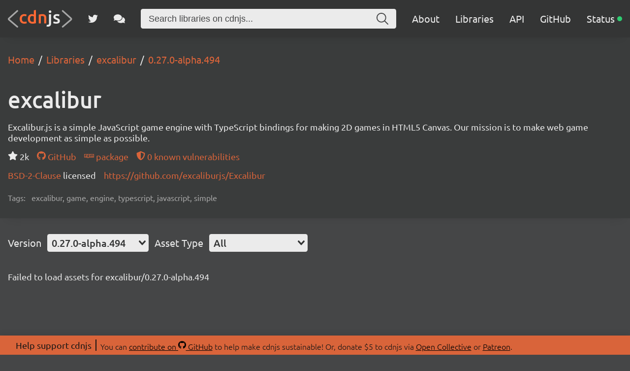

--- FILE ---
content_type: text/html; charset=utf-8
request_url: https://cdnjs.com/libraries/excalibur/0.27.0-alpha.494
body_size: 18576
content:
<!doctype html>
<html data-n-head-ssr lang="en" data-n-head="%7B%22lang%22:%7B%22ssr%22:%22en%22%7D%7D">
  <head >
    <meta data-n-head="ssr" charset="utf-8"><meta data-n-head="ssr" name="viewport" content="width=device-width, initial-scale=1"><meta data-n-head="ssr" name="mobile-web-app-capable" content="yes"><meta data-n-head="ssr" name="apple-mobile-web-app-capable" content="yes"><meta data-n-head="ssr" name="theme-color" content="#d9643a"><meta data-n-head="ssr" name="twitter:card" content="summary_large_image"><meta data-n-head="ssr" name="twitter:site" content="@cdnjs"><meta data-n-head="ssr" name="twitter:creator" content="@MattIPv4"><meta data-n-head="ssr" name="twitter:image" content="https://cdnjs.com/banner.png"><meta data-n-head="ssr" name="twitter:image:alt" content="cdnjs banner image"><meta data-n-head="ssr" prefix="og: http://ogp.me/ns#" property="og:type" content="website"><meta data-n-head="ssr" prefix="og: http://ogp.me/ns#" property="og:locale" content="en_GB"><meta data-n-head="ssr" prefix="og: http://ogp.me/ns#" property="og:site_name" content="cdnjs"><meta data-n-head="ssr" prefix="og: http://ogp.me/ns#" property="og:image" content="https://cdnjs.com/banner.png"><meta data-n-head="ssr" prefix="og: http://ogp.me/ns#" property="og:image:url" content="https://cdnjs.com/banner.png"><meta data-n-head="ssr" data-hid="title" name="title" content="excalibur - Libraries - cdnjs - The #1 free and open source CDN built to make life easier for developers"><meta data-n-head="ssr" data-hid="description" name="description" content="Excalibur.js is a simple JavaScript game engine with TypeScript bindings for making 2D games in HTML5 Canvas. Our mission is to make web game development as simple as possible. - Simple. Fast. Reliable. Content delivery at its finest. cdnjs is a free and open-source CDN service trusted by over 12.5% of all websites, serving over 200 billion requests each month, powered by Cloudflare. We make it faster and easier to load library files on your websites."><meta data-n-head="ssr" data-hid="keywords" name="keywords" content="excalibur, game, engine, typescript, javascript, simple, excalibur, excalibur cdn, excalibur cdnjs, excalibur library, cdn, cdnjs, js, javascript, css, library, web, front-end, free, open-source, open source, oss, npm, github"><meta data-n-head="ssr" data-hid="twitter:title" name="twitter:title" content="excalibur - Libraries - cdnjs - The #1 free and open source CDN built to make life easier for developers"><meta data-n-head="ssr" data-hid="twitter:description" name="twitter:description" content="Excalibur.js is a simple JavaScript game engine with TypeScript bindings for making 2D games in HTML5 Canvas. Our mission is to make web game development as simple as possible. - Simple. Fast. Reliable. Content delivery at its finest. cdnjs is a free and open-source CDN service trusted by over 12.5% of all websites, serving over 200 billion requests each month, powered by Cloudflare. We make it faster and easier to load library files on your websites."><meta data-n-head="ssr" data-hid="twitter:url" name="twitter:url" content="https://cdnjs.com/libraries/excalibur/0.27.0-alpha.494"><meta data-n-head="ssr" data-hid="og:title" prefix="og: http://ogp.me/ns#" property="og:title" content="excalibur - Libraries - cdnjs - The #1 free and open source CDN built to make life easier for developers"><meta data-n-head="ssr" data-hid="og:description" prefix="og: http://ogp.me/ns#" property="og:description" content="Excalibur.js is a simple JavaScript game engine with TypeScript bindings for making 2D games in HTML5 Canvas. Our mission is to make web game development as simple as possible. - Simple. Fast. Reliable. Content delivery at its finest. cdnjs is a free and open-source CDN service trusted by over 12.5% of all websites, serving over 200 billion requests each month, powered by Cloudflare. We make it faster and easier to load library files on your websites."><meta data-n-head="ssr" data-hid="og:url" prefix="og: http://ogp.me/ns#" property="og:url" content="https://cdnjs.com/libraries/excalibur/0.27.0-alpha.494"><meta data-n-head="ssr" data-hid="canonical" rel="canonical" href="https://cdnjs.com/libraries/excalibur/0.27.0-alpha.494"><title>excalibur - Libraries - cdnjs - The #1 free and open source CDN built to make life easier for developers</title><link data-n-head="ssr" rel="icon" type="image/png" href="/favicon.png"><link data-n-head="ssr" rel="shortcut-icon" type="image/png" href="/favicon.png"><link data-n-head="ssr" rel="apple-touch-icon" type="image/png" href="/favicon.png"><link data-n-head="ssr" data-hid="canonical" rel="canonical" href="https://cdnjs.com"><script data-n-head="ssr" src="https://api.radar.cloudflare.com/beacon.js" defer></script><script data-n-head="ssr" type="application/ld+json">{"@context":"http://schema.org","@type":"WebApplication","name":"excalibur","description":"Excalibur.js is a simple JavaScript game engine with TypeScript bindings for making 2D games in HTML5 Canvas. Our mission is to make web game development as simple as possible.","keywords":"excalibur,game,engine,typescript,javascript,simple","url":"https://cdnjs.com/libraries/excalibur","downloadUrl":"https://cdnjs.cloudflare.com/ajax/libs/excalibur/0.31.0/excalibur.min.js","softwareVersion":"0.31.0","applicationCategory":"library","operatingSystem":"any"}</script><script data-n-head="ssr" type="application/ld+json">{"@context":"http://schema.org","@type":"WebSite","name":"cdnjs","alternateName":"CDNJS","description":"The #1 free and open source CDN built to make life easier for developers","image":"https://cdnjs.com/favicon.png","thumbnailUrl":"https://cdnjs.com/banner.png","url":"https://cdnjs.com/","sameAs":["https://github.com/cdnjs","https://twitter.com/cdnjs","https://linkedin.com/company/cdnjs"],"potentialAction":{"@type":"SearchAction","target":"https://cdnjs.com/libraries?q={search_term_string}","query-input":"name=search_term_string"}}</script><link rel="preload" href="/_/27ea87f.js" as="script"><link rel="preload" href="/_/f867c1e.js" as="script"><link rel="preload" href="/_/83ab4b1.js" as="script"><link rel="preload" href="/_/e0d7272.js" as="script"><link rel="preload" href="/_/a08a578.js" as="script"><link rel="preload" href="/_/835b390.js" as="script"><style data-vue-ssr-id="1ab9ae0a:0 262280fc:0 443e4d5c:0">@font-face{font-display:swap;font-family:"Ubuntu";font-style:normal;font-weight:300;src:local("Ubuntu Light "),local("Ubuntu-Light"),url(/_/fonts/ubuntu-latin-300.11dd408.woff2) format("woff2"),url(/_/fonts/ubuntu-latin-300.8a517f2.woff) format("woff")}@font-face{font-display:swap;font-family:"Ubuntu";font-style:italic;font-weight:300;src:local("Ubuntu Light italic"),local("Ubuntu-Lightitalic"),url(/_/fonts/ubuntu-latin-300italic.c6fd7cf.woff2) format("woff2"),url(/_/fonts/ubuntu-latin-300italic.5b545d0.woff) format("woff")}@font-face{font-display:swap;font-family:"Ubuntu";font-style:normal;font-weight:400;src:local("Ubuntu Regular "),local("Ubuntu-Regular"),url(/_/fonts/ubuntu-latin-400.3525fd9.woff2) format("woff2"),url(/_/fonts/ubuntu-latin-400.1cac021.woff) format("woff")}@font-face{font-display:swap;font-family:"Ubuntu";font-style:italic;font-weight:400;src:local("Ubuntu Regular italic"),local("Ubuntu-Regularitalic"),url(/_/fonts/ubuntu-latin-400italic.1bee454.woff2) format("woff2"),url(/_/fonts/ubuntu-latin-400italic.5a969b4.woff) format("woff")}@font-face{font-display:swap;font-family:"Ubuntu";font-style:normal;font-weight:500;src:local("Ubuntu Medium "),local("Ubuntu-Medium"),url(/_/fonts/ubuntu-latin-500.111af58.woff2) format("woff2"),url(/_/fonts/ubuntu-latin-500.437d925.woff) format("woff")}@font-face{font-display:swap;font-family:"Ubuntu";font-style:italic;font-weight:500;src:local("Ubuntu Medium italic"),local("Ubuntu-Mediumitalic"),url(/_/fonts/ubuntu-latin-500italic.b3b0953.woff2) format("woff2"),url(/_/fonts/ubuntu-latin-500italic.c4134df.woff) format("woff")}@font-face{font-display:swap;font-family:"Ubuntu";font-style:normal;font-weight:700;src:local("Ubuntu Bold "),local("Ubuntu-Bold"),url(/_/fonts/ubuntu-latin-700.7b253bf.woff2) format("woff2"),url(/_/fonts/ubuntu-latin-700.80d4eba.woff) format("woff")}@font-face{font-display:swap;font-family:"Ubuntu";font-style:italic;font-weight:700;src:local("Ubuntu Bold italic"),local("Ubuntu-Bolditalic"),url(/_/fonts/ubuntu-latin-700italic.270eb36.woff2) format("woff2"),url(/_/fonts/ubuntu-latin-700italic.7759495.woff) format("woff")}.ais-Breadcrumb-list,.ais-CurrentRefinements-list,.ais-HierarchicalMenu-list,.ais-Hits-list,.ais-InfiniteHits-list,.ais-InfiniteResults-list,.ais-Menu-list,.ais-NumericMenu-list,.ais-Pagination-list,.ais-RatingMenu-list,.ais-RefinementList-list,.ais-Results-list,.ais-ToggleRefinement-list{list-style:none;margin:0;padding:0}.ais-ClearRefinements-button,.ais-CurrentRefinements-delete,.ais-CurrentRefinements-reset,.ais-GeoSearch-redo,.ais-GeoSearch-reset,.ais-HierarchicalMenu-showMore,.ais-InfiniteHits-loadMore,.ais-InfiniteHits-loadPrevious,.ais-InfiniteResults-loadMore,.ais-Menu-showMore,.ais-RangeInput-submit,.ais-RefinementList-showMore,.ais-SearchBox-reset,.ais-SearchBox-submit,.ais-VoiceSearch-button{background:none;border:0;color:inherit;cursor:pointer;font:inherit;line-height:normal;overflow:visible;padding:0;-webkit-user-select:none;-moz-user-select:none;user-select:none}.ais-ClearRefinements-button::-moz-focus-inner,.ais-CurrentRefinements-delete::-moz-focus-inner,.ais-CurrentRefinements-reset::-moz-focus-inner,.ais-GeoSearch-redo::-moz-focus-inner,.ais-GeoSearch-reset::-moz-focus-inner,.ais-HierarchicalMenu-showMore::-moz-focus-inner,.ais-InfiniteHits-loadMore::-moz-focus-inner,.ais-InfiniteHits-loadPrevious::-moz-focus-inner,.ais-InfiniteResults-loadMore::-moz-focus-inner,.ais-Menu-showMore::-moz-focus-inner,.ais-RangeInput-submit::-moz-focus-inner,.ais-RefinementList-showMore::-moz-focus-inner,.ais-SearchBox-reset::-moz-focus-inner,.ais-SearchBox-submit::-moz-focus-inner,.ais-VoiceSearch-button::-moz-focus-inner{border:0;padding:0}.ais-ClearRefinements-button[disabled],.ais-CurrentRefinements-delete[disabled],.ais-CurrentRefinements-reset[disabled],.ais-GeoSearch-redo[disabled],.ais-GeoSearch-reset[disabled],.ais-HierarchicalMenu-showMore[disabled],.ais-InfiniteHits-loadMore[disabled],.ais-InfiniteHits-loadPrevious[disabled],.ais-InfiniteResults-loadMore[disabled],.ais-Menu-showMore[disabled],.ais-RangeInput-submit[disabled],.ais-RefinementList-showMore[disabled],.ais-SearchBox-reset[disabled],.ais-SearchBox-submit[disabled],.ais-VoiceSearch-button[disabled]{cursor:default}.ais-HierarchicalMenu-showMore,.ais-InfiniteHits-loadMore,.ais-InfiniteHits-loadPrevious,.ais-Menu-showMore,.ais-RefinementList-showMore{overflow-anchor:none}.ais-Breadcrumb-item,.ais-Breadcrumb-list,.ais-Pagination-list,.ais-PoweredBy,.ais-RangeInput-form,.ais-RatingMenu-link{align-items:center;display:flex}.ais-GeoSearch,.ais-GeoSearch-map{height:100%}.ais-HierarchicalMenu-list .ais-HierarchicalMenu-list{margin-left:1em}.ais-PoweredBy-logo{display:block;height:1.2em;width:auto}.ais-RatingMenu-starIcon{display:block;height:20px;width:20px}.ais-SearchBox-input::-ms-clear,.ais-SearchBox-input::-ms-reveal{display:none;height:0;width:0}.ais-SearchBox-input::-webkit-search-cancel-button,.ais-SearchBox-input::-webkit-search-decoration,.ais-SearchBox-input::-webkit-search-results-button,.ais-SearchBox-input::-webkit-search-results-decoration{display:none}.ais-RangeSlider .rheostat{margin-bottom:40px;margin-top:40px;overflow:visible}.ais-RangeSlider .rheostat-background{height:6px;top:0;width:100%}.ais-RangeSlider .rheostat-handle{margin-left:-12px;top:-7px}.ais-RangeSlider .rheostat-background{background-color:#fff;border:1px solid #aaa;position:relative}.ais-RangeSlider .rheostat-progress{background-color:#333;height:4px;position:absolute;top:1px}.rheostat-handle{background-color:#fff;border:1px solid #333;border-radius:50%;cursor:grab;height:20px;position:relative;width:20px;z-index:1}.rheostat-marker{background-color:#aaa;height:5px;margin-left:-1px;position:absolute;width:1px}.rheostat-marker--large{height:9px}.rheostat-value{padding-top:15px}.rheostat-tooltip,.rheostat-value{margin-left:50%;position:absolute;text-align:center;transform:translateX(-50%)}.rheostat-tooltip{top:-22px}[class^=ais-]{box-sizing:border-box;font-size:1rem}a[class^=ais-]{-webkit-text-decoration:none;text-decoration:none}.ais-Breadcrumb,.ais-ClearRefinements,.ais-CurrentRefinements,.ais-GeoSearch,.ais-HierarchicalMenu,.ais-Hits,.ais-HitsPerPage,.ais-InfiniteHits,.ais-InfiniteResults,.ais-Menu,.ais-MenuSelect,.ais-NumericMenu,.ais-NumericSelector,.ais-Pagination,.ais-Panel,.ais-PoweredBy,.ais-RangeInput,.ais-RangeSlider,.ais-RatingMenu,.ais-RefinementList,.ais-Results,.ais-ResultsPerPage,.ais-SearchBox,.ais-SortBy,.ais-Stats,.ais-ToggleRefinement{color:#3a4570}.ais-Breadcrumb-item--selected,.ais-HierarchicalMenu-item--selected,.ais-Menu-item--selected{font-weight:700}.ais-Breadcrumb-separator{font-weight:400;margin:0 .3em}.ais-Breadcrumb-link,.ais-HierarchicalMenu-link,.ais-Menu-link,.ais-Pagination-link,.ais-RatingMenu-link{color:#0096db;transition:color .2s ease-out}.ais-Breadcrumb-link:focus,.ais-Breadcrumb-link:hover,.ais-HierarchicalMenu-link:focus,.ais-HierarchicalMenu-link:hover,.ais-Menu-link:focus,.ais-Menu-link:hover,.ais-Pagination-link:focus,.ais-Pagination-link:hover,.ais-RatingMenu-link:focus,.ais-RatingMenu-link:hover{color:#0073a8}.ais-ClearRefinements-button,.ais-CurrentRefinements-reset,.ais-GeoSearch-redo,.ais-GeoSearch-reset,.ais-HierarchicalMenu-showMore,.ais-InfiniteHits-loadMore,.ais-InfiniteHits-loadPrevious,.ais-InfiniteResults-loadMore,.ais-Menu-showMore,.ais-RefinementList-showMore{background-color:#0096db;border-radius:5px;color:#fff;font-size:.8rem;outline:none;padding:.3rem .5rem;transition:background-color .2s ease-out}.ais-ClearRefinements-button:focus,.ais-ClearRefinements-button:hover,.ais-CurrentRefinements-reset:focus,.ais-CurrentRefinements-reset:hover,.ais-GeoSearch-redo:focus,.ais-GeoSearch-redo:hover,.ais-GeoSearch-reset:focus,.ais-GeoSearch-reset:hover,.ais-HierarchicalMenu-showMore:focus,.ais-HierarchicalMenu-showMore:hover,.ais-InfiniteHits-loadMore:focus,.ais-InfiniteHits-loadMore:hover,.ais-InfiniteHits-loadPrevious:focus,.ais-InfiniteHits-loadPrevious:hover,.ais-InfiniteResults-loadMore:focus,.ais-InfiniteResults-loadMore:hover,.ais-Menu-showMore:focus,.ais-Menu-showMore:hover,.ais-RefinementList-showMore:focus,.ais-RefinementList-showMore:hover{background-color:#0073a8}.ais-ClearRefinements-button--disabled,.ais-GeoSearch-redo--disabled,.ais-GeoSearch-reset--disabled,.ais-HierarchicalMenu-showMore--disabled,.ais-InfiniteHits-loadMore--disabled,.ais-InfiniteResults-loadMore--disabled,.ais-Menu-showMore--disabled,.ais-RefinementList-showMore--disabled{cursor:not-allowed;opacity:.6}.ais-ClearRefinements-button--disabled:focus,.ais-ClearRefinements-button--disabled:hover,.ais-GeoSearch-redo--disabled:focus,.ais-GeoSearch-redo--disabled:hover,.ais-GeoSearch-reset--disabled:focus,.ais-GeoSearch-reset--disabled:hover,.ais-HierarchicalMenu-showMore--disabled:focus,.ais-HierarchicalMenu-showMore--disabled:hover,.ais-InfiniteHits-loadMore--disabled:focus,.ais-InfiniteHits-loadMore--disabled:hover,.ais-InfiniteResults-loadMore--disabled:focus,.ais-InfiniteResults-loadMore--disabled:hover,.ais-Menu-showMore--disabled:focus,.ais-Menu-showMore--disabled:hover,.ais-RefinementList-showMore--disabled:focus,.ais-RefinementList-showMore--disabled:hover{background-color:#0096db}.ais-InfiniteHits-loadPrevious--disabled{display:none}.ais-CurrentRefinements{margin-top:-.3rem}.ais-CurrentRefinements,.ais-CurrentRefinements-list{display:flex;flex-wrap:wrap}.ais-CurrentRefinements-item{background-color:#495588;border-radius:5px;display:flex;margin-right:.3rem;margin-top:.3rem;padding:.3rem .5rem}.ais-CurrentRefinements-category{display:flex;margin-left:.3em}.ais-CurrentRefinements-delete{margin-left:.3rem}.ais-CurrentRefinements-categoryLabel,.ais-CurrentRefinements-delete,.ais-CurrentRefinements-label{color:#fff;font-size:.8rem;white-space:nowrap}.ais-CurrentRefinements-reset{margin-top:.3rem;white-space:nowrap}.ais-CurrentRefinements-reset+.ais-CurrentRefinements-list{margin-left:.3rem}.ais-GeoSearch{position:relative}.ais-GeoSearch-control{left:3.75rem;position:absolute;top:.8rem}.ais-GeoSearch-label{background-color:#fff;border-radius:5px;box-shadow:0 1px 1px rgba(0,0,0,.1);display:block;font-size:.8rem;outline:none;padding:.3rem .5rem;transition:background-color .2s ease-out}.ais-GeoSearch-input{margin:0 .25rem 0 0}.ais-GeoSearch-label,.ais-GeoSearch-redo,.ais-GeoSearch-reset{white-space:nowrap}.ais-GeoSearch-reset{bottom:1.25rem;left:50%;position:absolute;transform:translateX(-50%)}.ais-HierarchicalMenu-link,.ais-Menu-link{display:block;line-height:1.5}.ais-HierarchicalMenu-list,.ais-Menu-list,.ais-NumericMenu-list,.ais-RatingMenu-list,.ais-RefinementList-list{font-weight:400;line-height:1.5}.ais-HierarchicalMenu-link:after{background-image:url("data:image/svg+xml;charset=utf-8,%3Csvg xmlns='http://www.w3.org/2000/svg' viewBox='0 0 24 24'%3E%3Cpath fill='%233A4570' d='m7.3 24-2.8-2.8 9.3-9.2-9.3-9.2L7.3 0l12.2 12z'/%3E%3C/svg%3E");background-size:100% 100%;content:"";display:none;height:10px;margin-left:.3em;width:10px}.ais-HierarchicalMenu-item--parent>.ais-HierarchicalMenu-link:after{display:inline-block}.ais-HierarchicalMenu-item--selected>.ais-HierarchicalMenu-link:after{transform:rotate(90deg)}.ais-CurrentRefinements-count,.ais-RatingMenu-count{font-size:.8rem}.ais-CurrentRefinements-count:before,.ais-RatingMenu-count:before{content:"("}.ais-CurrentRefinements-count:after,.ais-RatingMenu-count:after{content:")"}.ais-HierarchicalMenu-count,.ais-Menu-count,.ais-RefinementList-count,.ais-ToggleRefinement-count{background-color:#dfe2ee;border-radius:8px;color:#3a4570;font-size:.8rem;padding:.1rem .4rem}.ais-HierarchicalMenu-showMore,.ais-Menu-showMore,.ais-RefinementList-showMore{margin-top:.5rem}.ais-Highlight-highlighted,.ais-Snippet-highlighted{background-color:#ffc168}.ais-Hits-list,.ais-InfiniteHits-list,.ais-InfiniteResults-list,.ais-Results-list{display:flex;flex-wrap:wrap;margin-left:-1rem;margin-top:-1rem}.ais-Panel-body .ais-Hits-list,.ais-Panel-body .ais-InfiniteHits-list,.ais-Panel-body .ais-InfiniteResults-list,.ais-Panel-body .ais-Results-list{margin:.5rem 0 0 -1rem}.ais-Hits-item,.ais-InfiniteHits-item,.ais-InfiniteResults-item,.ais-Results-item{border:1px solid #c4c8d8;box-shadow:0 2px 5px 0 #e3e5ec;margin-left:1rem;margin-top:1rem;padding:1rem;width:calc(25% - 1rem)}.ais-Panel-body .ais-Hits-item,.ais-Panel-body .ais-InfiniteHits-item,.ais-Panel-body .ais-InfiniteResults-item,.ais-Panel-body .ais-Results-item{margin:.5rem 0 .5rem 1rem}.ais-InfiniteHits-loadMore,.ais-InfiniteResults-loadMore{margin-top:1rem}.ais-InfiniteHits-loadPrevious{margin-bottom:1rem}.ais-HitsPerPage-select,.ais-MenuSelect-select,.ais-NumericSelector-select,.ais-ResultsPerPage-select,.ais-SortBy-select{-webkit-appearance:none;-moz-appearance:none;appearance:none;background-color:#fff;background-image:url("data:image/svg+xml;charset=utf-8,%3Csvg xmlns='http://www.w3.org/2000/svg' viewBox='0 0 24 24'%3E%3Cpath fill='%233A4570' d='m0 7.3 2.8-2.8 9.2 9.3 9.2-9.3L24 7.3 12 19.5z'/%3E%3C/svg%3E");background-position:92% 50%;background-repeat:no-repeat;background-size:10px 10px;border:1px solid #c4c8d8;border-radius:5px;max-width:100%;padding:.3rem 2rem .3rem .3rem}.ais-Panel--collapsible{position:relative}.ais-Panel--collapsible.ais-Panel--collapsed .ais-Panel-body,.ais-Panel--collapsible.ais-Panel--collapsed .ais-Panel-footer{display:none}.ais-Panel--collapsible .ais-Panel-collapseButton{background:none;border:none;padding:0;position:absolute;right:0;top:0}.ais-Panel-header{border-bottom:1px solid #c4c8d8;font-size:.8rem;font-weight:700;margin-bottom:.5rem;padding-bottom:.5rem;text-transform:uppercase}.ais-Panel-footer{font-size:.8rem;margin-top:.5rem}.ais-RangeInput-input{height:1.5rem;line-height:1.5rem;padding:0 .2rem;width:5rem}.ais-RangeInput-separator{margin:0 .3rem}.ais-RangeInput-submit{-webkit-appearance:none;-moz-appearance:none;appearance:none;background-color:#0096db;border:none;border-radius:5px;color:#fff;font-size:.8rem;height:1.5rem;line-height:1.5rem;margin-left:.3rem;outline:none;padding:0 .5rem;transition:.2s ease-out}.ais-RangeInput-submit:focus,.ais-RangeInput-submit:hover{background-color:#0073a8}.ais-RatingMenu-count{color:#3a4570}.ais-Pagination-list{justify-content:center}.ais-Pagination-item+.ais-Pagination-item{margin-left:.3rem}.ais-Pagination-link{border:1px solid #c4c8d8;border-radius:5px;display:block;padding:.3rem .6rem;transition:background-color .2s ease-out}.ais-Pagination-link:focus,.ais-Pagination-link:hover{background-color:#e3e5ec}.ais-Pagination-item--disabled .ais-Pagination-link{color:#a5abc4;cursor:not-allowed;opacity:.6}.ais-Pagination-item--disabled .ais-Pagination-link:focus,.ais-Pagination-item--disabled .ais-Pagination-link:hover{background-color:#fff;color:#a5abc4}.ais-Pagination-item--selected .ais-Pagination-link{background-color:#0096db;border-color:#0096db;color:#fff}.ais-Pagination-item--selected .ais-Pagination-link:focus,.ais-Pagination-item--selected .ais-Pagination-link:hover{color:#fff}.ais-PoweredBy-text,.ais-Stats-text,.rheostat-tooltip,.rheostat-value{font-size:.8rem}.ais-PoweredBy-logo{margin-left:.3rem}.ais-RangeSlider .rheostat-progress{background-color:#495588}.ais-RangeSlider .rheostat-background{border-color:#878faf;box-sizing:border-box}.ais-RangeSlider .rheostat-handle{border-color:#878faf}.ais-RangeSlider .rheostat-marker{background-color:#878faf}.ais-Panel-body .ais-RangeSlider{margin:2rem 0}.ais-RangeSlider-handle{background:#fff;border:1px solid #46aeda;border-radius:50%;cursor:pointer;height:20px;position:relative;width:20px;z-index:1}.ais-RangeSlider-tooltip{background:#fff;font-size:.8em;position:absolute;top:-22px}.ais-RangeSlider-value{font-size:.8em;margin-left:-20px;padding-top:15px;position:absolute;text-align:center;width:40px}.ais-RangeSlider-marker{background:#ddd;height:5px;margin-left:-1px;position:absolute;width:1px}.ais-RatingMenu-item--disabled
.ais-RatingMenu-label,.ais-RatingMenu-item--disabled .ais-RatingMenu-count{color:#c4c8d8}.ais-RatingMenu-item--selected{font-weight:700}.ais-RatingMenu-link{line-height:1.5}.ais-RatingMenu-link>*+*{margin-left:.3rem}.ais-RatingMenu-starIcon{position:relative;top:-1px;width:15px;fill:#ffc168}.ais-RatingMenu-item--disabled .ais-RatingMenu-starIcon{fill:#c4c8d8}.ais-HierarchicalMenu-searchBox>*,.ais-Menu-searchBox>*,.ais-RefinementList-searchBox>*{margin-bottom:.5rem}.ais-SearchBox-form{display:block;position:relative}.ais-SearchBox-input{-webkit-appearance:none;-moz-appearance:none;appearance:none;background-color:#fff;border:1px solid #c4c8d8;border-radius:5px;padding:.3rem 1.7rem;position:relative;width:100%}.ais-SearchBox-input::-webkit-input-placeholder{color:#a5aed1}.ais-SearchBox-input::-moz-placeholder{color:#a5aed1}.ais-SearchBox-input:-ms-input-placeholder{color:#a5aed1}.ais-SearchBox-input:-moz-placeholder{color:#a5aed1}.ais-SearchBox-loadingIndicator,.ais-SearchBox-reset,.ais-SearchBox-submit{-webkit-appearance:none;-moz-appearance:none;appearance:none;height:20px;position:absolute;right:.3rem;top:50%;transform:translateY(-50%);width:20px;z-index:1}.ais-SearchBox-submit{left:.3rem}.ais-SearchBox-reset{right:.3rem}.ais-SearchBox-loadingIcon,.ais-SearchBox-resetIcon,.ais-SearchBox-submitIcon{left:50%;position:absolute;top:50%;transform:translateX(-50%) translateY(-50%)}.ais-SearchBox-resetIcon path,.ais-SearchBox-submitIcon path{fill:#495588}.ais-SearchBox-submitIcon{height:14px;width:14px}.ais-SearchBox-resetIcon{height:12px;width:12px}.ais-SearchBox-loadingIcon{height:16px;width:16px}.ais-VoiceSearch-button{background-color:transparent;border:none;border-radius:50%;color:#3a4570;height:24px;padding:4px;width:24px}.ais-VoiceSearch-button svg{color:currentColor}.ais-VoiceSearch-button:hover{background-color:#a5aed1;color:#fff;cursor:pointer}.ais-VoiceSearch-button:disabled{color:#a5aed1}.ais-VoiceSearch-button:disabled:hover{background:inherit;color:#a5aed1;cursor:not-allowed}.v-select{font-family:inherit;position:relative}.v-select,.v-select *{box-sizing:border-box}@keyframes vSelectSpinner{0%{transform:rotate(0deg)}to{transform:rotate(1turn)}}.vs__fade-enter-active,.vs__fade-leave-active{pointer-events:none;transition:opacity .15s cubic-bezier(1,.5,.8,1)}.vs__fade-enter,.vs__fade-leave-to{opacity:0}.vs--disabled .vs__clear,.vs--disabled .vs__dropdown-toggle,.vs--disabled .vs__open-indicator,.vs--disabled .vs__search,.vs--disabled .vs__selected{background-color:#f8f8f8;cursor:not-allowed}.v-select[dir=rtl] .vs__actions{padding:0 3px 0 6px}.v-select[dir=rtl] .vs__clear{margin-left:6px;margin-right:0}.v-select[dir=rtl] .vs__deselect{margin-left:0;margin-right:2px}.v-select[dir=rtl] .vs__dropdown-menu{text-align:right}.vs__dropdown-toggle{-webkit-appearance:none;-moz-appearance:none;appearance:none;background:none;border:0 solid rgba(60,60,60,.26);border-radius:4.5px;display:flex;padding:0 0 4px;white-space:normal}.vs__selected-options{display:flex;flex-basis:100%;flex-grow:1;flex-wrap:wrap;padding:0 2px;position:relative}.vs__actions{align-items:center;display:flex;padding:4px 6px 0 3px}.vs--searchable .vs__dropdown-toggle{cursor:text}.vs--unsearchable .vs__dropdown-toggle{cursor:pointer}.vs--open .vs__dropdown-toggle{border-bottom-color:transparent;border-bottom-left-radius:0;border-bottom-right-radius:0}.vs__open-indicator{fill:#343535;transform:scale(1);transition:transform .15s cubic-bezier(1,-.115,.975,.855);transition-timing-function:cubic-bezier(1,-.115,.975,.855)}.vs--open .vs__open-indicator{transform:rotate(180deg) scale(1)}.vs--loading .vs__open-indicator{opacity:0}.vs__clear{fill:#343535;background-color:transparent;border:0;cursor:pointer;margin-right:8px;padding:0}.vs__dropdown-menu{background:#fff;border:0 solid rgba(60,60,60,.26);border-radius:0 0 4.5px 4.5px;border-top-style:none;box-shadow:0 3px 6px 0 rgba(0,0,0,.15);box-sizing:border-box;display:block;left:0;list-style:none;margin:0;max-height:350px;min-width:160px;overflow-y:auto;padding:5px 0;position:absolute;text-align:left;top:100%;width:100%;z-index:1000}.vs__no-options{text-align:center}.vs__dropdown-option{clear:both;color:#333;cursor:pointer;display:block;line-height:1.42857143;padding:3px 20px;white-space:nowrap}.vs__dropdown-option--highlight{background:#5897fb;color:#fff}.vs__dropdown-option--deselect{background:#fb5858;color:#fff}.vs__dropdown-option--disabled{background:inherit;color:rgba(60,60,60,.5);cursor:inherit}.vs__selected{align-items:center;background-color:#f0f0f0;border:0 solid rgba(60,60,60,.26);border-radius:4.5px;color:#333;display:flex;line-height:1.4;margin:4px 2px 0;padding:0 .25em;z-index:0}.vs__deselect{-webkit-appearance:none;-moz-appearance:none;appearance:none;background:none;border:0;cursor:pointer;display:inline-flex;margin-left:4px;padding:0;fill:#343535;text-shadow:0 1px 0 #fff}.vs--single .vs__selected{background-color:transparent;border-color:transparent}.vs--single.vs--loading .vs__selected,.vs--single.vs--open .vs__selected{opacity:.4;position:absolute}.vs--single.vs--searching .vs__selected{display:none}.vs__search::-webkit-search-cancel-button{display:none}.vs__search::-ms-clear,.vs__search::-webkit-search-decoration,.vs__search::-webkit-search-results-button,.vs__search::-webkit-search-results-decoration{display:none}.vs__search,.vs__search:focus{-webkit-appearance:none;-moz-appearance:none;appearance:none;background:none;border:1px solid transparent;border-left:none;box-shadow:none;flex-grow:1;font-size:1em;line-height:1.4;margin:4px 0 0;max-width:100%;outline:none;padding:0 7px;width:0;z-index:1}.vs__search::-moz-placeholder{color:inherit}.vs__search::placeholder{color:inherit}.vs--unsearchable .vs__search{opacity:1}.vs--unsearchable:not(.vs--disabled) .vs__search{cursor:pointer}.vs--single.vs--searching:not(.vs--open):not(.vs--loading) .vs__search{opacity:.2}.vs__spinner{align-self:center;animation:vSelectSpinner 1.1s linear infinite;border:.9em solid hsla(0,0%,39%,.1);border-left-color:rgba(60,60,60,.45);font-size:5px;opacity:0;overflow:hidden;text-indent:-9999em;transform:translateZ(0);transition:opacity .1s}.vs__spinner,.vs__spinner:after{border-radius:50%;height:5em;width:5em}.vs--loading .vs__spinner{opacity:1}*{box-sizing:border-box}#__app,#__layout,#__nuxt,body,html{background-color:#454647;color:#ebebeb;font-family:"Ubuntu",sans-serif;font-weight:300;height:100vh;margin:0;min-height:100vh;padding:0}main{justify-content:space-between;min-height:100%;position:relative;z-index:0}main,main .content,main section{align-items:center;display:flex;flex-direction:column}main .content,main section{flex-grow:1;justify-content:center;width:100%}main .row{display:flex;flex-direction:row;flex-wrap:wrap}main .column{align-items:center;display:flex;flex-direction:column}footer .content,main .content{align-items:flex-start;justify-content:flex-start;margin:0 auto;max-width:1550px;padding:32px 16px}@media screen and (max-width:960px){footer .content,main .content{padding:16px}}header{align-items:center;background:#3a3c3c;box-shadow:0 16px 16px -16px rgba(0,0,0,.1);display:flex;flex-direction:column;width:100%}svg.icon{fill:currentColor;height:1em;vertical-align:text-top}code,svg.icon{display:inline-block}code{background:#343535;border-radius:4.5px;color:#d9643a;margin:2px 0;max-width:100%;padding:16px;word-break:break-word}:not(pre)>code{padding:4px 8px}pre[class*=language-]{border-radius:4.5px;box-shadow:0 0 16px 0 rgba(0,0,0,.1)}pre>code{overflow:auto}pre>code[class*=language-]{overflow:visible;overflow:initial;padding:0}.code-toolbar .toolbar .toolbar-item a,.code-toolbar .toolbar .toolbar-item button,.code-toolbar .toolbar .toolbar-item span{background:#454647;border-radius:4.5px;box-shadow:none;color:#ebebeb;cursor:pointer;padding:4px 12px;transition:color .15s cubic-bezier(1,-.115,.975,.855)}.code-toolbar .toolbar .toolbar-item a:focus,.code-toolbar .toolbar .toolbar-item a:hover,.code-toolbar .toolbar .toolbar-item button:focus,.code-toolbar .toolbar .toolbar-item button:hover,.code-toolbar .toolbar .toolbar-item span:focus,.code-toolbar .toolbar .toolbar-item span:hover{color:#d9643a}.page-enter-active,.page-leave-active{transition:opacity .15s ease}.page-enter,.page-leave-to{opacity:0}.search-enter-active,.search-leave-active{transition:opacity .2s ease}.search-enter,.search-leave-to{opacity:0}.assets-enter-active,.assets-leave-active{transition:opacity .2s ease}.assets-enter,.assets-leave-to{opacity:0}.homepage-search-enter-active,.homepage-search-leave-active{transition:opacity .2s ease}.homepage-search-enter,.homepage-search-leave-to{opacity:0}#__app main{opacity:0;transition:opacity .15s ease}#__app main.ready{opacity:1}.nav{background:#343535;box-shadow:0 16px 16px -16px rgba(0,0,0,.1);position:relative;width:100%;z-index:1}.nav .content{align-items:center;display:flex;flex-direction:row;flex-wrap:wrap;height:auto;min-height:75px;padding:16px 0}.nav .content .left{margin:0 auto 0 0}.nav .content .right{margin:0 0 0 auto}@media screen and (min-width:350px)and (max-width:960px){.nav .content .right{margin:15px 0 0 auto}}.nav .content .middle{flex-grow:1}.nav .content .middle .inline-search{margin-left:auto;max-width:600px;padding:0 16px}.nav .content .middle .inline-search .ais-SearchBox .ais-SearchBox-form .ais-SearchBox-input{height:40px;padding:4px 52px 4px 16px}.nav .content .middle .inline-search .ais-StateResults{width:calc(100% - 32px)}@media screen and (max-width:600px){.nav .content .middle{display:contents!important}.nav .content .middle .inline-search{margin-top:12px}}.nav .content .left,.nav .content .middle,.nav .content .right{align-content:center;display:flex;flex-direction:row;flex-wrap:wrap}.nav .content .left a,.nav .content .right a{align-items:center;color:#ebebeb;display:flex;font-family:"Ubuntu",sans-serif;font-size:20px;font-weight:400;justify-content:center;margin:4px 16px;-webkit-text-decoration:none;text-decoration:none;transition:color .15s cubic-bezier(1,-.115,.975,.855)}.nav .content .left a:focus,.nav .content .left a:hover,.nav .content .right a:focus,.nav .content .right a:hover{color:#a6a6a6}.nav .content .left a:focus i,.nav .content .left a:hover i,.nav .content .right a:focus i,.nav .content .right a:hover i{color:#ebebeb}.nav .content .left a i,.nav .content .right a i{color:#a6a6a6;font-size:26px;margin-top:2px;transition:color .15s cubic-bezier(1,-.115,.975,.855)}.nav .content .left a img,.nav .content .right a img{height:36px}@media screen and (max-width:600px){.nav .content .left a:not(.logo),.nav .content .right a:not(.logo){display:none}}.nav .content .left .fix-mobile a,.nav .content .right .fix-mobile a{float:right;transition:.5s}.nav .content .left .fix-mobile a.icon-mobile,.nav .content .right .fix-mobile a.icon-mobile{display:none;padding-top:.15rem}@media screen and (max-width:600px){.nav .content .left .fix-mobile,.nav .content .right .fix-mobile{position:absolute;right:0;top:1.3rem;transition:.5s}.nav .content .left .fix-mobile a.status,.nav .content .right .fix-mobile a.status{display:block;margin:4px 0}.nav .content .left .fix-mobile a.icon-mobile,.nav .content .right .fix-mobile a.icon-mobile{display:block}.nav.responsive{transition:.5s}.nav.responsive .content{padding-bottom:0;transition:.5s}.nav.responsive .content .right{background-color:#242525;display:flex;flex-direction:column;margin-top:15px;padding-bottom:5px;padding-top:5px;transition:.5s;width:100%}.nav.responsive .content .right a:not(.icon-mobile):not(.status){display:block;padding:10px 20px;transition:.5s;width:100%}}.status-indicator{border-radius:50%;display:inline-block;height:10px;margin:0 0 0 5px;width:10px}.status-indicator.status-indicator-critical{background-color:#e74c3c}.status-indicator.status-indicator-major{background-color:#e67e22}.status-indicator.status-indicator-minor{background-color:#f1c40f}.status-indicator.status-indicator-none{background-color:#2ecc71}main.landing{background-attachment:scroll;background-image:url(/_/6da6dfe9adcee0de10efcad20d5b33d7.svg);background-position:top;background-repeat:no-repeat;background-size:cover}@media only screen and (max-width:768px){main.landing{background-image:url(/_/3f8be9e66b13415b406a2004c0349580.svg);background-position:0 0}}main.landing section{align-items:flex-start;max-width:932px;padding:16px}main.landing section h1{color:#ebebeb;font-family:"Ubuntu",sans-serif;font-size:48px;font-weight:400;letter-spacing:.41px;margin:0 0 32px}@media only screen and (max-width:768px){main.landing section h1{font-size:32px;margin:0 0 16px}}main.landing section h2{color:#ebebeb;font-family:"Ubuntu",sans-serif;font-size:24px;font-weight:300;letter-spacing:.2px;margin:0 0 80px}@media only screen and (max-width:768px){main.landing section h2{font-size:16px;margin:0 0 40px}}@media screen and (max-width:600px){main.landing section{margin-top:80px}}header div.breadcrumbs{align-items:flex-start;margin:0 auto;max-width:1550px;padding:32px 16px 0}@media screen and (max-width:960px){header div.breadcrumbs{padding:16px 16px 0}}header div.breadcrumbs ol{display:flex;flex-direction:row;flex-wrap:wrap;list-style:none;margin:0;padding:0}header div.breadcrumbs ol li:not(:first-child) a:before{color:#ebebeb;content:"/";display:inline-block;margin:0 8px}header div.breadcrumbs ol li a{color:#d9643a;font-family:"Ubuntu",sans-serif;font-size:20px;font-weight:400;-webkit-text-decoration:none;text-decoration:none;transition:color .15s cubic-bezier(1,-.115,.975,.855)}header div.breadcrumbs ol li a:focus,header div.breadcrumbs ol li a:hover{color:#bc4c24}aside.corner{bottom:0;height:200px;overflow:hidden;position:absolute;right:0;width:200px;z-index:2}@media screen and (max-width:960px){aside.corner{display:none}}aside.corner:after{border-bottom:200px solid #343535;border-left:200px solid transparent;border-top:200px solid transparent;bottom:0;content:"";display:block;left:0;position:absolute;right:0;z-index:0}aside.corner div{height:100%;justify-content:flex-end;position:absolute;right:0;top:0;transform:rotate(-45deg);width:100%;z-index:1}aside.corner div,aside.corner div a{align-items:center;display:flex;flex-direction:column}aside.corner div a{color:#fff;font-family:"Ubuntu",sans-serif;font-size:16px;font-weight:400;margin:0 0 -12.8px;padding:25.6px;-webkit-text-decoration:none;text-decoration:none;transition:color .15s cubic-bezier(1,-.115,.975,.855)}aside.corner div a:focus,aside.corner div a:hover{color:#a6a6a6}aside.corner div a p{margin:0 0 12.8px}aside.corner div a svg{height:32px}main section .content a.button,main section .content button.button{-webkit-appearance:button;background:#d9643a;border:0;border-radius:4.5px;color:#fff;cursor:pointer;display:inline-block;font-size:18px;margin-bottom:10px;padding:12px 40px;-webkit-text-decoration:none;text-decoration:none;transition:background .15s cubic-bezier(1,-.115,.975,.855)}main section .content a.button:focus,main section .content a.button:hover,main section .content button.button:focus,main section .content button.button:hover{background:#bc4c24;color:#fff;-webkit-text-decoration:none;text-decoration:none}li.library-card{align-items:center;align-items:flex-start;background:#343535;border-radius:2.25px;box-shadow:0 0 16px 0 rgba(0,0,0,.1);display:flex;flex-basis:calc(50% - 64px);flex-direction:column;margin:8px 32px;padding:16px 24px}@media screen and (max-width:960px){li.library-card{flex-basis:100%;margin:8px 16px}}li.library-card .title{align-items:flex-end;display:flex;flex-direction:row;flex-wrap:wrap;width:100%}li.library-card .title a{color:#d9643a;display:block;font-family:"Ubuntu",sans-serif;font-size:24px;font-weight:400;margin:0;padding:0;-webkit-text-decoration:none;text-decoration:none;transition:color .15s cubic-bezier(1,-.115,.975,.855)}li.library-card .title a:focus,li.library-card .title a:hover{color:#bc4c24}li.library-card .title a .version{font-size:14px}li.library-card .title .stars{color:#ebebeb;display:block;font-family:"Ubuntu",sans-serif;font-size:14px;font-weight:400;margin:auto 0 auto 16px}li.library-card .title .stars i{margin:0 0 4px}@media screen and (max-width:600px){li.library-card .title .stars{margin:0}}li.library-card .title .library-options{display:contents}@media screen and (max-width:600px){li.library-card .title .library-options{display:flex;margin-top:5px;width:100%!important}}li.library-card .description{flex-grow:1;font-size:16px;margin:16px 0 0}li.library-card .description,li.library-card .tags{color:#ebebeb;font-family:"Ubuntu",sans-serif;font-weight:400}li.library-card .tags{font-size:12px;margin:8px 0 0}li.library-card .tags .keywords{display:inline-block;margin:0 0 0 8px}.content.library-hero .row.name{align-items:baseline}.content.library-hero .row.name h1{color:#ebebeb;font-family:"Ubuntu",sans-serif;font-size:45px;font-weight:500}.content.library-hero .row p,.content.library-hero .row.name h1,.content.library-hero .row.name p{margin:8px 16px 8px 0}.content.library-hero .row p a{color:#d9643a;-webkit-text-decoration:none;text-decoration:none;transition:color .15s cubic-bezier(1,-.115,.975,.855)}.content.library-hero .row p a:focus,.content.library-hero .row p a:hover{color:#bc4c24}.content.library-hero p{color:#ebebeb;font-family:"Ubuntu",sans-serif;font-size:18px;font-weight:400}.content.library-hero .tags{color:#a6a6a6;font-size:16px;margin:16px 0 0}.content.library-hero .tags .keywords{display:inline-block;margin:0 0 0 8px}.library-asset-buttons{align-items:center;display:flex;flex-direction:row;flex-wrap:wrap;flex-wrap:nowrap;margin:0 0 0 auto}.library-asset-buttons button{-webkit-appearance:button;background:none;border:0;color:#ebebeb;cursor:pointer;font-size:1.2rem;margin:0 0 0 8px;overflow:visible;padding:0;text-transform:none;transition:color .15s cubic-bezier(1,-.115,.975,.855)}.library-asset-buttons button:hover{color:#a6a6a6}.ais-InstantSearch{width:100%}.ais-InstantSearch.inline-search{position:relative;transition:margin-bottom .2s ease}.ais-InstantSearch.inline-search .ais-StateResults{position:absolute;top:calc(100% + 4px);width:100%;z-index:100}.ais-InstantSearch.inline-search .ais-StateResults .ais-Hits{background:#343535;border-radius:4.5px;box-shadow:0 0 16px 0 rgba(0,0,0,.1)}.ais-InstantSearch.inline-search .ais-StateResults .ais-Hits ul{list-style:none;margin:0;padding:16px}.ais-InstantSearch.inline-search .ais-StateResults .ais-Hits ul li{background:#454647;border-radius:2.25px;margin:0;padding:16px}.ais-InstantSearch.inline-search .ais-StateResults .ais-Hits ul li a{display:block;margin:0;padding:0;-webkit-text-decoration:none;text-decoration:none}.ais-InstantSearch.inline-search .ais-StateResults .ais-Hits ul li a:focus p.name,.ais-InstantSearch.inline-search .ais-StateResults .ais-Hits ul li a:hover p.name{color:#bc4c24}.ais-InstantSearch.inline-search .ais-StateResults .ais-Hits ul li a:focus p.description,.ais-InstantSearch.inline-search .ais-StateResults .ais-Hits ul li a:hover p.description{color:#a6a6a6}.ais-InstantSearch.inline-search .ais-StateResults .ais-Hits ul li a p{transition:color .15s cubic-bezier(1,-.115,.975,.855)}.ais-InstantSearch.inline-search .ais-StateResults .ais-Hits ul li a p.name{color:#d9643a;font-family:"Ubuntu",sans-serif;font-size:20px;font-weight:400;margin:0 0 4px}.ais-InstantSearch.inline-search .ais-StateResults .ais-Hits ul li a p.name span.version{font-size:16px}.ais-InstantSearch.inline-search .ais-StateResults .ais-Hits ul li a p.description{color:#ebebeb;font-family:"Ubuntu",sans-serif;font-size:16px;font-weight:400;margin:0}.ais-InstantSearch.inline-search .ais-StateResults .ais-Hits ul li+li{margin-top:16px}.ais-InstantSearch.primary-search{align-items:center;align-items:normal;display:flex;flex-direction:column;flex-grow:1}.ais-InstantSearch.primary-search header{align-items:center;display:flex;flex-direction:column;padding:64px 16px 16px}@media screen and (max-width:960px){.ais-InstantSearch.primary-search header{padding:16px 16px 0}}.ais-InstantSearch.primary-search header .content{align-items:center;max-width:1100px;padding:0}.ais-InstantSearch.primary-search header .content .ais-SearchBox{width:100%}.ais-InstantSearch.primary-search header .content .ais-Stats p{color:#a6a6a6;font-family:"Ubuntu",sans-serif;font-size:18px;font-weight:400}.ais-InstantSearch.primary-search header .content .ais-Stats p .hits{color:#d9643a}.ais-InstantSearch.primary-search .ais-InfiniteHits{margin:0 auto;max-width:1280px;padding:0}.ais-InstantSearch.primary-search .ais-InfiniteHits ul{display:flex;flex-direction:row;flex-wrap:wrap;list-style:none;margin:16px 0;padding:0;width:100%}@media screen and (max-width:960px){.ais-InstantSearch.primary-search .ais-InfiniteHits ul{margin:8px 0}}.ais-InstantSearch.primary-search .ais-InfiniteHits ul li.not-found,.ais-InstantSearch.primary-search .ais-InfiniteHits ul li.show-more{flex-basis:100%}.ais-InstantSearch.primary-search .ais-InfiniteHits ul li.show-more{background:none;box-shadow:none;display:flex;flex-direction:row;flex-wrap:wrap;justify-content:center}.ais-InstantSearch.primary-search .ais-InfiniteHits ul li.not-found p{color:#ebebeb;font-family:"Ubuntu",sans-serif;font-size:16px;font-weight:400;margin:4px 0;text-align:center}@media screen and (max-width:960px){.ais-InstantSearch.primary-search .ais-InfiniteHits ul li.not-found p{text-align:left}}.ais-InstantSearch.primary-search .ais-InfiniteHits ul li.not-found p:first-child{font-size:18px;margin:4px 0 24px}.ais-InstantSearch.primary-search .ais-InfiniteHits ul li.not-found p a{color:#d9643a;-webkit-text-decoration:none;text-decoration:none;transition:color .15s cubic-bezier(1,-.115,.975,.855)}.ais-InstantSearch.primary-search .ais-InfiniteHits ul li.not-found p a:focus,.ais-InstantSearch.primary-search .ais-InfiniteHits ul li.not-found p a:hover{color:#bc4c24}.ais-InstantSearch .ais-SearchBox .ais-SearchBox-form .ais-SearchBox-input{background:#ebebeb;border:0;border-radius:4.5px;color:#454647;font-size:18px;height:48px;padding:8px 52px 8px 16px}.ais-InstantSearch .ais-SearchBox .ais-SearchBox-form .ais-SearchBox-input::-moz-placeholder{color:#454647}.ais-InstantSearch .ais-SearchBox .ais-SearchBox-form .ais-SearchBox-input::placeholder{color:#454647}.ais-InstantSearch .ais-SearchBox .ais-SearchBox-form .ais-SearchBox-reset,.ais-InstantSearch .ais-SearchBox .ais-SearchBox-form .ais-SearchBox-submit{background:#ebebeb;height:24px;left:auto;right:16px;width:24px}.ais-InstantSearch .ais-SearchBox .ais-SearchBox-form .ais-SearchBox-reset .ais-SearchBox-resetIcon,.ais-InstantSearch .ais-SearchBox .ais-SearchBox-form .ais-SearchBox-reset .ais-SearchBox-submitIcon,.ais-InstantSearch .ais-SearchBox .ais-SearchBox-form .ais-SearchBox-submit .ais-SearchBox-resetIcon,.ais-InstantSearch .ais-SearchBox .ais-SearchBox-form .ais-SearchBox-submit .ais-SearchBox-submitIcon{height:24px;left:auto;position:static;top:auto;transform:none;width:24px}.ais-InstantSearch .ais-SearchBox .ais-SearchBox-form .ais-SearchBox-reset .ais-SearchBox-resetIcon path,.ais-InstantSearch .ais-SearchBox .ais-SearchBox-form .ais-SearchBox-reset .ais-SearchBox-submitIcon path,.ais-InstantSearch .ais-SearchBox .ais-SearchBox-form .ais-SearchBox-submit .ais-SearchBox-resetIcon path,.ais-InstantSearch .ais-SearchBox .ais-SearchBox-form .ais-SearchBox-submit .ais-SearchBox-submitIcon path{fill:#454647}main>.banner{align-items:center;background:#d9643a;box-shadow:0 0 16px 0 rgba(0,0,0,.1);display:flex;flex-direction:row;flex-wrap:wrap;justify-content:flex-start;padding:8px 232px 8px 32px;width:100%;z-index:1}@media screen and (max-width:960px){main>.banner{padding:8px 16px}}main>.banner p{color:#141515}main>.banner p:first-child{border-right:2px solid #141515;font-family:"Ubuntu",sans-serif;font-size:18px;font-weight:400;line-height:1.3;margin:0 8px 0 0;padding:0 8px 0 0}main>.banner p:last-child{font-size:16px;line-height:1.1;margin:2px 0 0}main>.banner p:last-child a{color:#030303;-webkit-text-decoration:underline;text-decoration:underline;transition:color .15s cubic-bezier(1,-.115,.975,.855)}main>.banner p:last-child a:focus,main>.banner p:last-child a:hover{color:#343535}footer{background:#242525;color:#ebebeb}footer .content{display:flex;flex-direction:row;flex-wrap:wrap}footer .content dl{flex-grow:1;margin:0 16px 16px}footer .content dl dt{color:#a6a6a6;font-size:14px;margin:0 0 16px;text-transform:uppercase}footer .content dl dt:not(:first-of-type){margin:24px 0 16px}footer .content dl dt.logo img{width:200px}footer .content dl dd{margin:0 0 4px}footer .content dl dd a{color:#ebebeb;-webkit-text-decoration:none;text-decoration:none;transition:color .15s cubic-bezier(1,-.115,.975,.855)}footer .content dl dd a:focus,footer .content dl dd a:hover{color:#d9643a}footer .content dl dd.copy-social{display:flex;flex-direction:row;flex-wrap:wrap;font-size:22px;line-height:22px;margin:16px 0 0}footer .content dl dd.copy-social span{border-right:1px solid #a6a6a6;font-size:16px;line-height:22px;margin:0 8px 0 0;padding:0 16px 0 0}footer .content dl dd.copy-social a{margin:0 8px}footer .content dl dd.break{height:12px}@media screen and (max-width:768px){footer{padding-top:20px}}.json-example .select{display:flex;flex-direction:row;flex-wrap:wrap}.json-example .select a{background:#d9643a;color:#141515;cursor:pointer;display:inline-block;font-family:"Ubuntu",sans-serif;font-size:.9em;font-weight:400;padding:2px 8px;-webkit-text-decoration:none;text-decoration:none;transition:background .15s cubic-bezier(1,-.115,.975,.855)}.json-example .select a:first-child{border-radius:4.5px 0 0 4.5px}.json-example .select a:last-child{border-radius:0 4.5px 4.5px 0}.json-example .select a.active,.json-example .select a:focus,.json-example .select a:hover{background:#bc4c24}.json-example pre{margin:0}.json-example pre[class*=language-]{background:#343535;border-radius:4.5px;margin:8px 0 0;padding:0}.json-example pre[class*=language-] code{box-shadow:none;line-height:normal;margin:0;white-space:pre}.json-example pre code{box-shadow:0 0 16px 0 rgba(0,0,0,.1);font-size:14px;margin:8px 0 0;padding:16px;white-space:normal}.animated-background{height:100%;left:0;overflow:hidden;pointer-events:none;position:absolute;right:0;top:0;width:100%;z-index:-1}@media only screen and (max-width:768px){.animated-background{display:none}}.transition-height-enter-active,.transition-height-leave-active{overflow:hidden;transition:height .2s ease,opacity .2s ease}.transition-height-enter,.transition-height-leave-to{height:0;opacity:0}main.index h2 sup{vertical-align:text-top}main.index h2 sup a{color:#a6a6a6;-webkit-text-decoration:none;text-decoration:none;transition:color .15s cubic-bezier(1,-.115,.975,.855)}main.index h2 sup a:focus,main.index h2 sup a:hover{color:#d9643a}main.index .homepage-search{margin:0 0 128px;transition:margin-bottom .2s ease;width:100%}main.libraries>section>header{box-shadow:none}main.libraries-library .content .filter{align-items:center;margin:0 0 8px}@media screen and (max-width:960px){main.libraries-library .content .filter{align-items:flex-start;flex-direction:column;margin:0}}main.libraries-library .content .filter p{color:#ebebeb;font-family:"Ubuntu",sans-serif;font-size:20px;font-weight:400;margin:0 12px 8px 0}@media screen and (min-width:960px){main.libraries-library .content .filter p:not(:first-child){margin:0 12px 8px}}main.libraries-library .content .filter .v-select{background:#ebebeb;border:0;border-radius:4.5px;flex-grow:1;margin:0 0 8px;min-width:200px}main.libraries-library .content .filter .v-select.vs--open{border-radius:4.5px 4.5px 0 0}main.libraries-library .content .filter .v-select .vs__selected{color:#343535;font-family:"Ubuntu",sans-serif;font-size:20px;font-weight:500}main.libraries-library .content .filter .v-select .vs__dropdown-menu .vs__dropdown-option{background:transparent;color:#343535;font-family:"Ubuntu",sans-serif;font-weight:400;transition:background .15s cubic-bezier(1,-.115,.975,.855),color .15s cubic-bezier(1,-.115,.975,.855)}main.libraries-library .content .filter .v-select .vs__dropdown-menu .vs__dropdown-option.vs__dropdown-option--selected{color:#d9643a}main.libraries-library .content .filter .v-select .vs__dropdown-menu .vs__dropdown-option.vs__dropdown-option--highlight{background:#454647;color:#d9643a}main.libraries-library .content .assets{align-items:center;align-items:flex-start;display:flex;flex-direction:column;list-style:none;margin:16px 0 0;padding:0}main.libraries-library .content .assets .asset{background:#a6a6a6;border-radius:4.5px;box-shadow:0 0 16px 0 rgba(0,0,0,.1);color:#343535;display:flex;flex-direction:row;flex-wrap:wrap;flex-wrap:nowrap;font-family:"Ubuntu",sans-serif;font-size:18px;font-weight:400;margin:12px 0;padding:12px 20px 14px;width:100%}main.libraries-library .content .assets .asset.default-asset{background:#c08570;color:#242525}main.libraries-library .content .assets .asset.default-asset .library-asset-buttons svg{color:#242525}main.libraries-library .content .assets .asset.default-asset .library-asset-buttons svg:focus,main.libraries-library .content .assets .asset.default-asset .library-asset-buttons svg:hover{color:#343535}main.libraries-library .content .assets .asset .url{word-break:break-word}main.libraries-library .content .assets .asset .library-asset-buttons{padding:0 0 0 16px}main.libraries-library .content .assets .asset .library-asset-buttons svg{color:#343535}main.libraries-library .content .assets .asset .library-asset-buttons svg:focus,main.libraries-library .content .assets .asset .library-asset-buttons svg:hover{color:#454647}main.libraries-library .content .assets-message{color:#ebebeb;font-family:"Ubuntu",sans-serif;font-size:18px;font-weight:400;margin:24px 0}main.libraries-library-version .content .filter{align-items:center;margin:0 0 8px}@media screen and (max-width:960px){main.libraries-library-version .content .filter{align-items:flex-start;flex-direction:column;margin:0}}main.libraries-library-version .content .filter p{color:#ebebeb;font-family:"Ubuntu",sans-serif;font-size:20px;font-weight:400;margin:0 12px 8px 0}@media screen and (min-width:960px){main.libraries-library-version .content .filter p:not(:first-child){margin:0 12px 8px}}main.libraries-library-version .content .filter .v-select{background:#ebebeb;border:0;border-radius:4.5px;flex-grow:1;margin:0 0 8px;min-width:200px}main.libraries-library-version .content .filter .v-select.vs--open{border-radius:4.5px 4.5px 0 0}main.libraries-library-version .content .filter .v-select .vs__selected{color:#343535;font-family:"Ubuntu",sans-serif;font-size:20px;font-weight:500}main.libraries-library-version .content .filter .v-select .vs__dropdown-menu .vs__dropdown-option{background:transparent;color:#343535;font-family:"Ubuntu",sans-serif;font-weight:400;transition:background .15s cubic-bezier(1,-.115,.975,.855),color .15s cubic-bezier(1,-.115,.975,.855)}main.libraries-library-version .content .filter .v-select .vs__dropdown-menu .vs__dropdown-option.vs__dropdown-option--selected{color:#d9643a}main.libraries-library-version .content .filter .v-select .vs__dropdown-menu .vs__dropdown-option.vs__dropdown-option--highlight{background:#454647;color:#d9643a}main.libraries-library-version .content .assets{align-items:center;align-items:flex-start;display:flex;flex-direction:column;list-style:none;margin:16px 0 0;padding:0}main.libraries-library-version .content .assets .asset{background:#a6a6a6;border-radius:4.5px;box-shadow:0 0 16px 0 rgba(0,0,0,.1);color:#343535;display:flex;flex-direction:row;flex-wrap:wrap;flex-wrap:nowrap;font-family:"Ubuntu",sans-serif;font-size:18px;font-weight:400;margin:12px 0;padding:12px 20px 14px;width:100%}main.libraries-library-version .content .assets .asset.default-asset{background:#c08570;color:#242525}main.libraries-library-version .content .assets .asset.default-asset .library-asset-buttons svg{color:#242525}main.libraries-library-version .content .assets .asset.default-asset .library-asset-buttons svg:focus,main.libraries-library-version .content .assets .asset.default-asset .library-asset-buttons svg:hover{color:#343535}main.libraries-library-version .content .assets .asset .url{word-break:break-word}main.libraries-library-version .content .assets .asset .library-asset-buttons{padding:0 0 0 16px}main.libraries-library-version .content .assets .asset .library-asset-buttons svg{color:#343535}main.libraries-library-version .content .assets .asset .library-asset-buttons svg:focus,main.libraries-library-version .content .assets .asset .library-asset-buttons svg:hover{color:#454647}main.libraries-library-version .content .assets-message{color:#ebebeb;font-family:"Ubuntu",sans-serif;font-size:18px;font-weight:400;margin:24px 0}main.about header{background:none;box-shadow:none}main.about section>.content{align-items:start;display:grid;grid-column-gap:32px;grid-row-gap:32px;grid-template-columns:3fr 1fr;grid-template-rows:auto}@media screen and (max-width:960px){main.about section>.content{display:block}}main.about section>.content .left{display:grid;grid-column-gap:32px;grid-row-gap:32px;grid-template-columns:6fr 4fr;grid-template-rows:auto}@media screen and (max-width:960px){main.about section>.content .left{display:block}}main.about section>.content .left .members{grid-column:1/-1}main.about section>.content .left .members .member-blocks{display:flex;flex-direction:row;flex-wrap:wrap}main.about section>.content .left .members .member-blocks .member{display:flex;flex-basis:50%;flex-direction:row;flex-wrap:wrap;flex-wrap:nowrap;padding:0 24px 16px 0}@media screen and (max-width:600px){main.about section>.content .left .members .member-blocks .member{flex-basis:100%}}main.about section>.content .left .members .member-blocks .member a.avatar{align-items:center;display:inline-flex;height:78px;justify-content:center;margin:0 8px 0 0;width:78px}main.about section>.content .left .members .member-blocks .member a.avatar img{border-radius:2.25px;height:100%;-o-object-fit:contain;object-fit:contain;transition:filter .15s cubic-bezier(1,-.115,.975,.855);width:100%}main.about section>.content .left .members .member-blocks .member a.avatar img:hover{filter:grayscale(100%)}main.about section>.content .left .members .member-blocks .member a.avatar svg{color:#fff;height:90%;-o-object-fit:contain;object-fit:contain;width:90%}main.about section>.content .left .members .member-blocks .member .info{align-items:center;align-items:flex-start;display:flex;flex-direction:column}main.about section>.content .left .members .member-blocks .member .info .name{color:#ebebeb;font-family:"Ubuntu",sans-serif;font-size:23px;font-weight:500;margin:4px 0}main.about section>.content .left .members .member-blocks .member .info .role{color:#a6a6a6;font-size:18px;margin:4px 0}main.about section>.content .left .members .member-blocks .member .info .role a{color:#ebebeb;padding:0 0 0 4px;-webkit-text-decoration:none;text-decoration:none}main.about section>.content .left .members .member-blocks .member .info .role a:focus,main.about section>.content .left .members .member-blocks .member .info .role a:hover{color:#a6a6a6}main.about section>.content .sponsors .sponsor-blocks{display:grid;grid-auto-rows:200px;grid-column-gap:32px;grid-row-gap:32px;grid-template-columns:200px 200px;margin:0 0 32px}@media screen and (max-width:960px){main.about section>.content .sponsors .sponsor-blocks{display:block}}main.about section>.content .sponsors .sponsor-blocks .sponsor{background:#343535;border-radius:4.5px}@media screen and (max-width:960px)and (min-width:768px){main.about section>.content .sponsors .sponsor-blocks .sponsor{display:inline-flex;height:200px;margin:0 16px 16px 0;width:200px}main.about section>.content .sponsors .sponsor-blocks .sponsor img{height:100%;-o-object-fit:contain;object-fit:contain;width:100%}}@media screen and (max-width:768px)and (min-width:600px){main.about section>.content .sponsors .sponsor-blocks .sponsor{height:220px;margin:0 0 16px;padding-left:30%;padding-right:30%;width:100%}}@media screen and (max-width:600px){main.about section>.content .sponsors .sponsor-blocks .sponsor{height:150px;margin:0 0 16px;padding-left:15%;padding-right:15%;width:100%}}main.about section>.content .sponsors .sponsor-blocks .sponsor.contact{align-items:center;background:none;border:2px solid #ebebeb;display:flex;flex-direction:column;grid-column:1/-1;height:100%;justify-content:center;width:100%}@media screen and (max-width:960px){main.about section>.content .sponsors .sponsor-blocks .sponsor.contact{height:200px}}@media screen and (max-width:600px){main.about section>.content .sponsors .sponsor-blocks .sponsor.contact{padding-left:5%;padding-right:5%}}main.about section>.content .sponsors .sponsor-blocks .sponsor.contact h3{color:#ebebeb;font-family:"Ubuntu",sans-serif;font-size:22px;font-weight:500;margin:0 0 4px;text-align:center}main.about section>.content .sponsors .sponsor-blocks .sponsor.contact p{font-family:"Ubuntu",sans-serif;font-size:18px;font-weight:500;margin:0}main.about section>.content .sponsors .sponsor-blocks .sponsor p{color:#ebebeb}main.about section>.content .sponsors .sponsor-blocks .sponsor.dark p{color:#454647}main.about section>.content .sponsors .sponsor-blocks .sponsor.words a:focus img,main.about section>.content .sponsors .sponsor-blocks .sponsor.words a:hover img{opacity:.05}main.about section>.content .sponsors .sponsor-blocks .sponsor.words a:focus>div,main.about section>.content .sponsors .sponsor-blocks .sponsor.words a:hover>div{opacity:1;pointer-events:auto}main.about section>.content .sponsors .sponsor-blocks .sponsor.words a>div{align-items:center;display:flex;flex-direction:column;height:100%;justify-content:center;left:0;max-height:100%;opacity:0;pointer-events:none;position:absolute;top:0;transition:background .15s cubic-bezier(1,-.115,.975,.855),opacity .15s cubic-bezier(1,-.115,.975,.855);width:100%}main.about section>.content .sponsors .sponsor-blocks .sponsor.words a>div p{font-family:"Ubuntu",sans-serif;font-size:14px;font-weight:500;margin:0;padding:8px;text-align:center}main.about section>.content .sponsors .sponsor-blocks .sponsor:not(.words) a:focus img,main.about section>.content .sponsors .sponsor-blocks .sponsor:not(.words) a:hover img{opacity:.25}main.about section>.content .sponsors .sponsor-blocks .sponsor:not(.words) a>div{display:none;visibility:hidden}main.about section>.content .sponsors .sponsor-blocks .sponsor a{align-items:center;display:flex;flex-direction:column;height:100%;justify-content:center;position:relative;width:100%}main.about section>.content .sponsors .sponsor-blocks .sponsor a img{max-height:100%;max-width:100%;opacity:1;padding:0 16px;transition:opacity .15s cubic-bezier(1,-.115,.975,.855);width:100%}main.about section h1{font-size:30px;font-weight:500}main.about section h1,main.about section h2{color:#ebebeb;font-family:"Ubuntu",sans-serif}main.about section h2{font-size:26px;font-weight:400;margin:0 0 16px}main.about section p{color:#c0c2c2;font-family:"Ubuntu",sans-serif;font-size:18px;font-weight:300}main.about section p a{color:#d9643a;-webkit-text-decoration:none;text-decoration:none;-webkit-text-decoration:underline;text-decoration:underline;transition:color .15s cubic-bezier(1,-.115,.975,.855)}main.about section p a:focus,main.about section p a:hover{color:#bc4c24}main.api section header .content{padding:32px 16px 0}main.api section header .content h1{color:#ebebeb;font-family:"Ubuntu",sans-serif;font-size:24px;font-weight:500;margin:0 0 16px}main.api section header .content p{color:#c0c2c2;font-size:16px;margin:0 0 16px}main.api section header .content ul{margin:8px 0 32px;padding:0}main.api section header .content ul li{list-style:none}main.api section header .content ul li small{color:#a6a6a6;display:inline-block;font-family:"Ubuntu",sans-serif;font-size:.75em;font-weight:300;margin:0 0 8px;text-transform:uppercase}main.api section header .content ul li a{color:#ebebeb;display:inline-block;margin:0 0 4px 8px;transition:color .15s cubic-bezier(1,-.115,.975,.855)}main.api section header .content ul li a:focus,main.api section header .content ul li a:hover{color:#a6a6a6}main.api section :not(pre)>code{font-size:.85em}main.api section :not(pre)>code.key{background:#242525;font-size:.95em}main.api section .content{padding:0 16px 16px}main.api section .content h2{color:#ebebeb;font-family:"Ubuntu",sans-serif;font-weight:500;margin:32px 0 16px}main.api section .content .doc p{color:#c0c2c2;margin:8px 0}main.api section .content .doc p+h3{margin:24px 0 8px}main.api section .content .doc p a{color:#d9643a;-webkit-text-decoration:none;text-decoration:none;-webkit-text-decoration:underline;text-decoration:underline;transition:color .15s cubic-bezier(1,-.115,.975,.855)}main.api section .content .doc p a:focus,main.api section .content .doc p a:hover{color:#bc4c24}main.api section .content .doc h3{color:#ebebeb;font-family:"Ubuntu",sans-serif;font-weight:400;margin:8px 0}main.api section .content .doc table code{word-break:normal}main.api section .content .doc table th{color:#a6a6a6;font-family:"Ubuntu",sans-serif;font-size:.75em;font-weight:300;padding:0 4px 8px;text-align:left;text-transform:uppercase}main.api section .content .doc table td{padding:4px;vertical-align:top}main.api section .content .doc table td p:first-child{margin-top:0}main.api section .content .doc .callout{align-items:center;background:rgba(217,100,58,.9);border-radius:.5em;display:flex;flex-flow:row nowrap;margin:2em 0;padding:1em}main.api section .content .doc .callout>*{margin:0 .5em}main.api section .content .doc .callout .icon{color:#fff;font-size:2.25em}main.api section .content .doc .callout p{color:#141515;font-family:"Ubuntu",sans-serif;font-weight:500}main.api section .content .doc .callout p a{color:#fff}main.api section .content .doc .callout p a:focus,main.api section .content .doc .callout p a:hover{color:#141515}
.tlite{-webkit-backface-visibility:hidden;background:#111;border-radius:4px;box-shadow:0 .5rem 1rem -.5rem #000;color:#fff;font-family:sans-serif;font-size:.8rem;font-weight:400;opacity:0;padding:.6em .75rem;position:absolute;text-align:left;-webkit-text-decoration:none;text-decoration:none;transition:opacity .4s;visibility:hidden;white-space:nowrap;z-index:1000}.tlite-table td,.tlite-table th{position:relative}.tlite-visible{opacity:.9;visibility:visible}.tlite:before{background:inherit;content:" ";display:block;height:10px;position:absolute;transform:rotate(45deg);width:10px}.tlite-n:before{left:50%;margin-left:-5px;top:-3px}.tlite-nw:before{left:10px;top:-3px}.tlite-ne:before{right:10px;top:-3px}.tlite-s:before{bottom:-3px;left:50%;margin-left:-5px}.tlite-se:before{bottom:-3px;right:10px}.tlite-sw:before{bottom:-3px;left:10px}.tlite-w:before{left:-3px;margin-top:-5px;top:50%}.tlite-e:before{margin-top:-5px;right:-3px;top:50%}
.nuxt-progress{background-color:#d9643a;height:2px;left:0;opacity:1;position:fixed;right:0;top:0;transition:width .1s,opacity .4s;width:0;z-index:999999}.nuxt-progress.nuxt-progress-notransition{transition:none}.nuxt-progress-failed{background-color:red}</style>
  </head>
  <body >
    <div data-server-rendered="true" id="__nuxt"><!----><div id="__layout"><div id="__app"><main><!----> <nav class="nav"><div class="content"><div class="left"><a href="/" class="logo nuxt-link-active"><img src="/_/f7a2ebfb819c118086546e481876aef6.svg" alt="&lt; cdnjs &gt;"></a> <a href="https://twitter.com/cdnjs?utm_source=cdnjs&amp;utm_medium=cdnjs_link&amp;utm_campaign=cdnjs_nav" aria-label="cdnjs on Twitter"><svg xmlns="http://www.w3.org/2000/svg" viewBox="0 0 512 512" aria-hidden="true" class="icon"><path d="M459.37 151.716c.325 4.548.325 9.097.325 13.645 0 138.72-105.583 298.558-298.558 298.558-59.452 0-114.68-17.219-161.137-47.106 8.447.974 16.568 1.299 25.34 1.299 49.055 0 94.213-16.568 130.274-44.832-46.132-.975-84.792-31.188-98.112-72.772 6.498.974 12.995 1.624 19.818 1.624 9.421 0 18.843-1.3 27.614-3.573-48.081-9.747-84.143-51.98-84.143-102.985v-1.299c13.969 7.797 30.214 12.67 47.431 13.319-28.264-18.843-46.781-51.005-46.781-87.391 0-19.492 5.197-37.36 14.294-52.954 51.655 63.675 129.3 105.258 216.365 109.807-1.624-7.797-2.599-15.918-2.599-24.04 0-57.828 46.782-104.934 104.934-104.934 30.213 0 57.502 12.67 76.67 33.137 23.715-4.548 46.456-13.32 66.599-25.34-7.798 24.366-24.366 44.833-46.132 57.827 21.117-2.273 41.584-8.122 60.426-16.243-14.292 20.791-32.161 39.308-52.628 54.253z"></path></svg></a> <a href="https://github.com/cdnjs/cdnjs/discussions?utm_source=cdnjs&amp;utm_medium=cdnjs_link&amp;utm_campaign=cdnjs_nav" aria-label="Community Discussions"><svg xmlns="http://www.w3.org/2000/svg" viewBox="0 0 576 512" aria-hidden="true" class="icon"><path d="M416 192c0-88.4-93.1-160-208-160S0 103.6 0 192c0 34.3 14.1 65.9 38 92-13.4 30.2-35.5 54.2-35.8 54.5-2.2 2.3-2.8 5.7-1.5 8.7S4.8 352 8 352c36.6 0 66.9-12.3 88.7-25 32.2 15.7 70.3 25 111.3 25 114.9 0 208-71.6 208-160zm122 220c23.9-26 38-57.7 38-92 0-66.9-53.5-124.2-129.3-148.1.9 6.6 1.3 13.3 1.3 20.1 0 105.9-107.7 192-240 192-10.8 0-21.3-.8-31.7-1.9C207.8 439.6 281.8 480 368 480c41 0 79.1-9.2 111.3-25 21.8 12.7 52.1 25 88.7 25 3.2 0 6.1-1.9 7.3-4.8 1.3-2.9.7-6.3-1.5-8.7-.3-.3-22.4-24.2-35.8-54.5z"></path></svg></a></div> <div class="middle"><!----></div> <div class="right"><a href="/about">
                About
            </a> <a href="/libraries" class="nuxt-link-active">
                Libraries
            </a> <a href="/api">
                API
            </a> <a href="https://github.com/cdnjs?utm_source=cdnjs&amp;utm_medium=cdnjs_link&amp;utm_campaign=cdnjs_nav">
                GitHub
            </a> <div class="fix-mobile"><a aria-label="Toggle menu" class="icon-mobile"><svg xmlns="http://www.w3.org/2000/svg" viewBox="0 0 448 512" aria-hidden="true" class="icon"><path d="M16 132h416c8.837 0 16-7.163 16-16V76c0-8.837-7.163-16-16-16H16C7.163 60 0 67.163 0 76v40c0 8.837 7.163 16 16 16zm0 160h416c8.837 0 16-7.163 16-16v-40c0-8.837-7.163-16-16-16H16c-8.837 0-16 7.163-16 16v40c0 8.837 7.163 16 16 16zm0 160h416c8.837 0 16-7.163 16-16v-40c0-8.837-7.163-16-16-16H16c-8.837 0-16 7.163-16 16v40c0 8.837 7.163 16 16 16z"></path></svg></a> <a href="https://status.cdnjs.com/?utm_source=cdnjs&amp;utm_medium=cdnjs_link&amp;utm_campaign=cdnjs_nav" class="status">
                    Status <span></span></a></div></div></div></nav> <section><header><div class="content breadcrumbs"><ol itemscope="itemscope" itemtype="http://schema.org/BreadcrumbList"><li itemprop="itemListElement" itemscope="itemscope" itemtype="http://schema.org/ListItem"><a href="/" itemprop="item" class="nuxt-link-active"><span itemprop="name">Home</span></a> <meta content="1" itemprop="position"></li><li itemprop="itemListElement" itemscope="itemscope" itemtype="http://schema.org/ListItem"><a href="/libraries" itemprop="item" class="nuxt-link-active"><span itemprop="name">Libraries</span></a> <meta content="2" itemprop="position"></li><li itemprop="itemListElement" itemscope="itemscope" itemtype="http://schema.org/ListItem"><a href="/libraries/excalibur" itemprop="item" class="nuxt-link-active"><span itemprop="name">excalibur</span></a> <meta content="3" itemprop="position"></li><li itemprop="itemListElement" itemscope="itemscope" itemtype="http://schema.org/ListItem"><a href="/libraries/excalibur/0.27.0-alpha.494" aria-current="page" itemprop="item" class="nuxt-link-exact-active nuxt-link-active"><span itemprop="name">0.27.0-alpha.494</span></a> <meta content="4" itemprop="position"></li></ol></div> <div class="content library-hero"><div class="row name"><h1>excalibur</h1> <p>Excalibur.js is a simple JavaScript game engine with TypeScript bindings for making 2D games in HTML5 Canvas. Our mission is to make web game development as simple as possible.</p></div> <div class="row"><p class="stars"><svg xmlns="http://www.w3.org/2000/svg" viewBox="0 0 576 512" aria-label="Stars" class="icon"><path d="M259.3 17.8L194 150.2 47.9 171.5c-26.2 3.8-36.7 36.1-17.7 54.6l105.7 103-25 145.5c-4.5 26.3 23.2 46 46.4 33.7L288 439.6l130.7 68.7c23.2 12.2 50.9-7.4 46.4-33.7l-25-145.5 105.7-103c19-18.5 8.5-50.8-17.7-54.6L382 150.2 316.7 17.8c-11.7-23.6-45.6-23.9-57.4 0z"></path></svg>
            2k
        </p> <p class="repo"><a href="https://github.com/excaliburjs/Excalibur?utm_source=cdnjs&amp;utm_medium=cdnjs_link&amp;utm_campaign=cdnjs_library"><svg xmlns="http://www.w3.org/2000/svg" viewBox="0 0 496 512" aria-hidden="true" class="icon"><path d="M165.9 397.4c0 2-2.3 3.6-5.2 3.6-3.3.3-5.6-1.3-5.6-3.6 0-2 2.3-3.6 5.2-3.6 3-.3 5.6 1.3 5.6 3.6zm-31.1-4.5c-.7 2 1.3 4.3 4.3 4.9 2.6 1 5.6 0 6.2-2s-1.3-4.3-4.3-5.2c-2.6-.7-5.5.3-6.2 2.3zm44.2-1.7c-2.9.7-4.9 2.6-4.6 4.9.3 2 2.9 3.3 5.9 2.6 2.9-.7 4.9-2.6 4.6-4.6-.3-1.9-3-3.2-5.9-2.9zM244.8 8C106.1 8 0 113.3 0 252c0 110.9 69.8 205.8 169.5 239.2 12.8 2.3 17.3-5.6 17.3-12.1 0-6.2-.3-40.4-.3-61.4 0 0-70 15-84.7-29.8 0 0-11.4-29.1-27.8-36.6 0 0-22.9-15.7 1.6-15.4 0 0 24.9 2 38.6 25.8 21.9 38.6 58.6 27.5 72.9 20.9 2.3-16 8.8-27.1 16-33.7-55.9-6.2-112.3-14.3-112.3-110.5 0-27.5 7.6-41.3 23.6-58.9-2.6-6.5-11.1-33.3 2.6-67.9 20.9-6.5 69 27 69 27 20-5.6 41.5-8.5 62.8-8.5s42.8 2.9 62.8 8.5c0 0 48.1-33.6 69-27 13.7 34.7 5.2 61.4 2.6 67.9 16 17.7 25.8 31.5 25.8 58.9 0 96.5-58.9 104.2-114.8 110.5 9.2 7.9 17 22.9 17 46.4 0 33.7-.3 75.4-.3 83.6 0 6.5 4.6 14.4 17.3 12.1C428.2 457.8 496 362.9 496 252 496 113.3 383.5 8 244.8 8zM97.2 352.9c-1.3 1-1 3.3.7 5.2 1.6 1.6 3.9 2.3 5.2 1 1.3-1 1-3.3-.7-5.2-1.6-1.6-3.9-2.3-5.2-1zm-10.8-8.1c-.7 1.3.3 2.9 2.3 3.9 1.6 1 3.6.7 4.3-.7.7-1.3-.3-2.9-2.3-3.9-2-.6-3.6-.3-4.3.7zm32.4 35.6c-1.6 1.3-1 4.3 1.3 6.2 2.3 2.3 5.2 2.6 6.5 1 1.3-1.3.7-4.3-1.3-6.2-2.2-2.3-5.2-2.6-6.5-1zm-11.4-14.7c-1.6 1-1.6 3.6 0 5.9 1.6 2.3 4.3 3.3 5.6 2.3 1.6-1.3 1.6-3.9 0-6.2-1.4-2.3-4-3.3-5.6-2z"></path></svg>
                GitHub
            </a></p> <p class="auto-update"><a href="https://npmjs.com/package/excalibur?utm_source=cdnjs&amp;utm_medium=cdnjs_link&amp;utm_campaign=cdnjs_library"><svg xmlns="http://www.w3.org/2000/svg" viewBox="0 0 576 512" aria-label="NPM" class="icon"><path d="M288 288h-32v-64h32v64zm288-128v192H288v32H160v-32H0V160h576zm-416 32H32v128h64v-96h32v96h32V192zm160 0H192v160h64v-32h64V192zm224 0H352v128h64v-96h32v96h32v-96h32v96h32V192z"></path></svg>
                package
            </a></p> <!----></div> <div class="row"><p class="license"><a href="https://spdx.org/licenses/BSD-2-Clause.html?utm_source=cdnjs&amp;utm_medium=cdnjs_link&amp;utm_campaign=cdnjs_library">
                    BSD-2-Clause
                </a>
                
            
            licensed
        </p> <p class="homepage"><a href="https://github.com/excaliburjs/Excalibur?utm_source=cdnjs&amp;utm_medium=cdnjs_link&amp;utm_campaign=cdnjs_library">
                https://github.com/excaliburjs/Excalibur
            </a></p></div> <p class="tags">
        Tags: <span class="keywords">excalibur, game, engine, typescript, javascript, simple</span></p></div></header> <div class="content"><div class="row filter"><p>Version</p> <div dir="auto" class="v-select vs--single vs--searchable"> <div id="vs5335049__combobox" role="combobox" aria-expanded="false" aria-owns="vs5335049__listbox" aria-label="Search for option" class="vs__dropdown-toggle"><div class="vs__selected-options"><span class="vs__selected">
            0.27.0-alpha.494
           <!----></span> <input aria-autocomplete="list" aria-labelledby="vs5335049__combobox" aria-controls="vs5335049__listbox" type="search" autocomplete="off" value="" class="vs__search"></div> <div class="vs__actions"><button type="button" title="Clear Selected" aria-label="Clear Selected" class="vs__clear" style="display:none;"><svg xmlns="http://www.w3.org/2000/svg" width="10" height="10"><path d="M6.895455 5l2.842897-2.842898c.348864-.348863.348864-.914488 0-1.263636L9.106534.261648c-.348864-.348864-.914489-.348864-1.263636 0L5 3.104545 2.157102.261648c-.348863-.348864-.914488-.348864-1.263636 0L.261648.893466c-.348864.348864-.348864.914489 0 1.263636L3.104545 5 .261648 7.842898c-.348864.348863-.348864.914488 0 1.263636l.631818.631818c.348864.348864.914773.348864 1.263636 0L5 6.895455l2.842898 2.842897c.348863.348864.914772.348864 1.263636 0l.631818-.631818c.348864-.348864.348864-.914489 0-1.263636L6.895455 5z"></path></svg></button> <svg xmlns="http://www.w3.org/2000/svg" width="14" height="10" role="presentation" class="vs__open-indicator"><path d="M9.211364 7.59931l4.48338-4.867229c.407008-.441854.407008-1.158247 0-1.60046l-.73712-.80023c-.407008-.441854-1.066904-.441854-1.474243 0L7 5.198617 2.51662.33139c-.407008-.441853-1.066904-.441853-1.474243 0l-.737121.80023c-.407008.441854-.407008 1.158248 0 1.600461l4.48338 4.867228L7 10l2.211364-2.40069z"></path></svg> <div class="vs__spinner" style="display:none;">Loading...</div></div></div> <ul id="vs5335049__listbox" role="listbox" style="display:none;visibility:hidden;"></ul> </div> <p>Asset Type</p> <div dir="auto" class="v-select vs--single vs--searchable"> <div id="vs5335050__combobox" role="combobox" aria-expanded="false" aria-owns="vs5335050__listbox" aria-label="Search for option" class="vs__dropdown-toggle"><div class="vs__selected-options"><span class="vs__selected">
            All
           <!----></span> <input aria-autocomplete="list" aria-labelledby="vs5335050__combobox" aria-controls="vs5335050__listbox" type="search" autocomplete="off" value="" class="vs__search"></div> <div class="vs__actions"><button type="button" title="Clear Selected" aria-label="Clear Selected" class="vs__clear" style="display:none;"><svg xmlns="http://www.w3.org/2000/svg" width="10" height="10"><path d="M6.895455 5l2.842897-2.842898c.348864-.348863.348864-.914488 0-1.263636L9.106534.261648c-.348864-.348864-.914489-.348864-1.263636 0L5 3.104545 2.157102.261648c-.348863-.348864-.914488-.348864-1.263636 0L.261648.893466c-.348864.348864-.348864.914489 0 1.263636L3.104545 5 .261648 7.842898c-.348864.348863-.348864.914488 0 1.263636l.631818.631818c.348864.348864.914773.348864 1.263636 0L5 6.895455l2.842898 2.842897c.348863.348864.914772.348864 1.263636 0l.631818-.631818c.348864-.348864.348864-.914489 0-1.263636L6.895455 5z"></path></svg></button> <svg xmlns="http://www.w3.org/2000/svg" width="14" height="10" role="presentation" class="vs__open-indicator"><path d="M9.211364 7.59931l4.48338-4.867229c.407008-.441854.407008-1.158247 0-1.60046l-.73712-.80023c-.407008-.441854-1.066904-.441854-1.474243 0L7 5.198617 2.51662.33139c-.407008-.441853-1.066904-.441853-1.474243 0l-.737121.80023c-.407008.441854-.407008 1.158248 0 1.600461l4.48338 4.867228L7 10l2.211364-2.40069z"></path></svg> <div class="vs__spinner" style="display:none;">Loading...</div></div></div> <ul id="vs5335050__listbox" role="listbox" style="display:none;visibility:hidden;"></ul> </div></div> <!----> <span><ul class="assets"></ul></span></div> <!----></section> <div class="banner"><p>Help support cdnjs</p> <p>
        You can <a href="https://github.com/cdnjs?utm_source=cdnjs&amp;utm_medium=cdnjs_link&amp;utm_campaign=cdnjs_banner">contribute on
            <svg xmlns="http://www.w3.org/2000/svg" viewBox="0 0 496 512" aria-hidden="true" class="icon"><path d="M165.9 397.4c0 2-2.3 3.6-5.2 3.6-3.3.3-5.6-1.3-5.6-3.6 0-2 2.3-3.6 5.2-3.6 3-.3 5.6 1.3 5.6 3.6zm-31.1-4.5c-.7 2 1.3 4.3 4.3 4.9 2.6 1 5.6 0 6.2-2s-1.3-4.3-4.3-5.2c-2.6-.7-5.5.3-6.2 2.3zm44.2-1.7c-2.9.7-4.9 2.6-4.6 4.9.3 2 2.9 3.3 5.9 2.6 2.9-.7 4.9-2.6 4.6-4.6-.3-1.9-3-3.2-5.9-2.9zM244.8 8C106.1 8 0 113.3 0 252c0 110.9 69.8 205.8 169.5 239.2 12.8 2.3 17.3-5.6 17.3-12.1 0-6.2-.3-40.4-.3-61.4 0 0-70 15-84.7-29.8 0 0-11.4-29.1-27.8-36.6 0 0-22.9-15.7 1.6-15.4 0 0 24.9 2 38.6 25.8 21.9 38.6 58.6 27.5 72.9 20.9 2.3-16 8.8-27.1 16-33.7-55.9-6.2-112.3-14.3-112.3-110.5 0-27.5 7.6-41.3 23.6-58.9-2.6-6.5-11.1-33.3 2.6-67.9 20.9-6.5 69 27 69 27 20-5.6 41.5-8.5 62.8-8.5s42.8 2.9 62.8 8.5c0 0 48.1-33.6 69-27 13.7 34.7 5.2 61.4 2.6 67.9 16 17.7 25.8 31.5 25.8 58.9 0 96.5-58.9 104.2-114.8 110.5 9.2 7.9 17 22.9 17 46.4 0 33.7-.3 75.4-.3 83.6 0 6.5 4.6 14.4 17.3 12.1C428.2 457.8 496 362.9 496 252 496 113.3 383.5 8 244.8 8zM97.2 352.9c-1.3 1-1 3.3.7 5.2 1.6 1.6 3.9 2.3 5.2 1 1.3-1 1-3.3-.7-5.2-1.6-1.6-3.9-2.3-5.2-1zm-10.8-8.1c-.7 1.3.3 2.9 2.3 3.9 1.6 1 3.6.7 4.3-.7.7-1.3-.3-2.9-2.3-3.9-2-.6-3.6-.3-4.3.7zm32.4 35.6c-1.6 1.3-1 4.3 1.3 6.2 2.3 2.3 5.2 2.6 6.5 1 1.3-1.3.7-4.3-1.3-6.2-2.2-2.3-5.2-2.6-6.5-1zm-11.4-14.7c-1.6 1-1.6 3.6 0 5.9 1.6 2.3 4.3 3.3 5.6 2.3 1.6-1.3 1.6-3.9 0-6.2-1.4-2.3-4-3.3-5.6-2z"></path></svg> GitHub</a> to help make cdnjs sustainable!

        Or, donate $5 to cdnjs via <a href="https://opencollective.com/cdnjs?utm_source=cdnjs&amp;utm_medium=cdnjs_link&amp;utm_campaign=cdnjs_banner">
            Open Collective</a> or <a href="https://www.patreon.com/cdnjs?utm_source=cdnjs&amp;utm_medium=cdnjs_link&amp;utm_campaign=cdnjs_banner">Patreon</a>.
    </p></div></main> <footer><div class="content"><dl><dt class="logo"><a href="/" class="nuxt-link-active"><img src="/_/f7a2ebfb819c118086546e481876aef6.svg" alt="&lt; cdnjs &gt;"></a></dt> <dd class="copy-social"><span>
                    © 2025 cdnjs.
                </span> <a href="https://twitter.com/cdnjs?utm_source=cdnjs&amp;utm_medium=cdnjs_link&amp;utm_campaign=cdnjs_footer" aria-label="cdnjs on Twitter" rel="noopener"><svg xmlns="http://www.w3.org/2000/svg" viewBox="0 0 512 512" aria-hidden="true" class="icon"><path d="M459.37 151.716c.325 4.548.325 9.097.325 13.645 0 138.72-105.583 298.558-298.558 298.558-59.452 0-114.68-17.219-161.137-47.106 8.447.974 16.568 1.299 25.34 1.299 49.055 0 94.213-16.568 130.274-44.832-46.132-.975-84.792-31.188-98.112-72.772 6.498.974 12.995 1.624 19.818 1.624 9.421 0 18.843-1.3 27.614-3.573-48.081-9.747-84.143-51.98-84.143-102.985v-1.299c13.969 7.797 30.214 12.67 47.431 13.319-28.264-18.843-46.781-51.005-46.781-87.391 0-19.492 5.197-37.36 14.294-52.954 51.655 63.675 129.3 105.258 216.365 109.807-1.624-7.797-2.599-15.918-2.599-24.04 0-57.828 46.782-104.934 104.934-104.934 30.213 0 57.502 12.67 76.67 33.137 23.715-4.548 46.456-13.32 66.599-25.34-7.798 24.366-24.366 44.833-46.132 57.827 21.117-2.273 41.584-8.122 60.426-16.243-14.292 20.791-32.161 39.308-52.628 54.253z"></path></svg></a> <a href="https://github.com/cdnjs?utm_source=cdnjs&amp;utm_medium=cdnjs_link&amp;utm_campaign=cdnjs_footer" aria-label="cdnjs on GitHub" rel="noopener"><svg xmlns="http://www.w3.org/2000/svg" viewBox="0 0 496 512" aria-hidden="true" class="icon"><path d="M165.9 397.4c0 2-2.3 3.6-5.2 3.6-3.3.3-5.6-1.3-5.6-3.6 0-2 2.3-3.6 5.2-3.6 3-.3 5.6 1.3 5.6 3.6zm-31.1-4.5c-.7 2 1.3 4.3 4.3 4.9 2.6 1 5.6 0 6.2-2s-1.3-4.3-4.3-5.2c-2.6-.7-5.5.3-6.2 2.3zm44.2-1.7c-2.9.7-4.9 2.6-4.6 4.9.3 2 2.9 3.3 5.9 2.6 2.9-.7 4.9-2.6 4.6-4.6-.3-1.9-3-3.2-5.9-2.9zM244.8 8C106.1 8 0 113.3 0 252c0 110.9 69.8 205.8 169.5 239.2 12.8 2.3 17.3-5.6 17.3-12.1 0-6.2-.3-40.4-.3-61.4 0 0-70 15-84.7-29.8 0 0-11.4-29.1-27.8-36.6 0 0-22.9-15.7 1.6-15.4 0 0 24.9 2 38.6 25.8 21.9 38.6 58.6 27.5 72.9 20.9 2.3-16 8.8-27.1 16-33.7-55.9-6.2-112.3-14.3-112.3-110.5 0-27.5 7.6-41.3 23.6-58.9-2.6-6.5-11.1-33.3 2.6-67.9 20.9-6.5 69 27 69 27 20-5.6 41.5-8.5 62.8-8.5s42.8 2.9 62.8 8.5c0 0 48.1-33.6 69-27 13.7 34.7 5.2 61.4 2.6 67.9 16 17.7 25.8 31.5 25.8 58.9 0 96.5-58.9 104.2-114.8 110.5 9.2 7.9 17 22.9 17 46.4 0 33.7-.3 75.4-.3 83.6 0 6.5 4.6 14.4 17.3 12.1C428.2 457.8 496 362.9 496 252 496 113.3 383.5 8 244.8 8zM97.2 352.9c-1.3 1-1 3.3.7 5.2 1.6 1.6 3.9 2.3 5.2 1 1.3-1 1-3.3-.7-5.2-1.6-1.6-3.9-2.3-5.2-1zm-10.8-8.1c-.7 1.3.3 2.9 2.3 3.9 1.6 1 3.6.7 4.3-.7.7-1.3-.3-2.9-2.3-3.9-2-.6-3.6-.3-4.3.7zm32.4 35.6c-1.6 1.3-1 4.3 1.3 6.2 2.3 2.3 5.2 2.6 6.5 1 1.3-1.3.7-4.3-1.3-6.2-2.2-2.3-5.2-2.6-6.5-1zm-11.4-14.7c-1.6 1-1.6 3.6 0 5.9 1.6 2.3 4.3 3.3 5.6 2.3 1.6-1.3 1.6-3.9 0-6.2-1.4-2.3-4-3.3-5.6-2z"></path></svg></a></dd></dl> <dl><dt class="title">
                About
            </dt> <dd><a href="/about">
                    About Us
                </a></dd> <dd><a href="https://swag.cdnjs.com/?utm_source=cdnjs&amp;utm_medium=cdnjs_link&amp;utm_campaign=cdnjs_footer" rel="noopener">
                    Swag Store
                </a></dd> <dd class="break"></dd> <dd><a href="https://github.com/cdnjs/cdnjs/discussions?utm_source=cdnjs&amp;utm_medium=cdnjs_link&amp;utm_campaign=cdnjs_footer" rel="noopener">
                    Community Discussions
                </a></dd> <dd><a href="https://opencollective.com/cdnjs?utm_source=cdnjs&amp;utm_medium=cdnjs_link&amp;utm_campaign=cdnjs_footer" rel="noopener">
                    OpenCollective
                </a></dd> <dd><a href="https://www.patreon.com/cdnjs?utm_source=cdnjs&amp;utm_medium=cdnjs_link&amp;utm_campaign=cdnjs_footer" rel="noopener">
                    Patreon
                </a></dd> <dd><a href="https://www.cloudflare.com/network/?utm_source=cdnjs&amp;utm_medium=cdnjs_link&amp;utm_campaign=cdnjs_footer" rel="noopener">
                    CDN Network Map
                </a></dd></dl> <dl><dt>Libraries</dt> <dd><a href="/libraries" class="nuxt-link-active">
                    Search Libraries
                </a></dd> <dd><a href="/api">
                    API Documentation
                </a></dd> <dt>Status</dt> <dd><a href="https://status.cdnjs.com/?utm_source=cdnjs&amp;utm_medium=cdnjs_link&amp;utm_campaign=cdnjs_footer" rel="noopener">
                    Status Page
                </a></dd> <dd><a href="https://twitter.com/cdnjsStatus?utm_source=cdnjs&amp;utm_medium=cdnjs_link&amp;utm_campaign=cdnjs_footer" rel="noopener">
                    cdnjsStatus on Twitter
                </a></dd></dl> <dl><dt>Sponsors</dt> <dd><a href="https://www.cloudflare.com/?utm_source=cdnjs&amp;utm_medium=cdnjs_link&amp;utm_campaign=cdnjs_footer" rel="sponsored noopener">
                    Cloudflare
                </a></dd><dd><a href="https://www.algolia.com/?utm_source=cdnjs&amp;utm_medium=cdnjs_link&amp;utm_campaign=cdnjs_footer" rel="sponsored noopener">
                    Algolia
                </a></dd><dd><a href="https://www.digitalocean.com/?utm_source=cdnjs&amp;utm_medium=cdnjs_link&amp;utm_campaign=cdnjs_footer" rel="sponsored noopener">
                    DigitalOcean
                </a></dd><dd><a href="https://www.statuspage.io/?utm_source=cdnjs&amp;utm_medium=cdnjs_link&amp;utm_campaign=cdnjs_footer" rel="sponsored noopener">
                    StatusPage
                </a></dd><dd><a href="https://sentry.io/welcome/?utm_source=cdnjs&amp;utm_medium=cdnjs_link&amp;utm_campaign=cdnjs_footer" rel="sponsored noopener">
                    Sentry
                </a></dd><dd><a href="https://uptimerobot.com/?utm_source=cdnjs&amp;utm_medium=cdnjs_link&amp;utm_campaign=cdnjs_footer" rel="sponsored noopener">
                    UptimeRobot
                </a></dd></dl></div></footer> <!----></div></div></div><script>window.__NUXT__=(function(a,b,c,d,e,f,g,h,i,j,k,l,m,n,o,p,q,r,s,t){return {layout:"default",data:[{libraryName:a,library:{name:a,autoupdate:{source:"npm",target:a,fileMap:[{basePath:"dist",files:["**\u002F*.@(js|css|ts|map)"]}]},licenses:[{type:c,url:"https:\u002F\u002Fspdx.org\u002Flicenses\u002FBSD-2-Clause.html"}],license:c,homepage:e,description:f,keywords:[a,g,h,i,j,k],version:l,filename:m,versions:["0.32.0-alpha.1523","0.32.0-alpha.1521","0.32.0-alpha.1520","0.32.0-alpha.1519","0.32.0-alpha.1518","0.32.0-alpha.1517","0.32.0-alpha.1516","0.32.0-alpha.1515","0.32.0-alpha.1514","0.32.0-alpha.1513","0.32.0-alpha.1512","0.32.0-alpha.1511","0.32.0-alpha.1510","0.32.0-alpha.1508",l,"0.31.0-alpha.1507","0.31.0-alpha.1505","0.31.0-alpha.1504","0.31.0-alpha.1503","0.31.0-alpha.1502","0.31.0-alpha.1501","0.31.0-alpha.1500","0.31.0-alpha.1499","0.31.0-alpha.1498","0.31.0-alpha.1497","0.31.0-alpha.1496","0.31.0-alpha.1495","0.31.0-alpha.1494","0.31.0-alpha.1493","0.31.0-alpha.1492","0.31.0-alpha.1491","0.31.0-alpha.1490","0.31.0-alpha.1489","0.31.0-alpha.1488","0.31.0-alpha.1487","0.31.0-alpha.1486","0.31.0-alpha.1485","0.31.0-alpha.1484","0.31.0-alpha.1483","0.31.0-alpha.1482","0.31.0-alpha.1481","0.31.0-alpha.1480","0.31.0-alpha.1479","0.31.0-alpha.1478","0.31.0-alpha.1477","0.31.0-alpha.1476","0.31.0-alpha.1475","0.31.0-alpha.1474","0.31.0-alpha.1473","0.31.0-alpha.1472","0.31.0-alpha.1471","0.31.0-alpha.1470","0.31.0-alpha.1469","0.31.0-alpha.1468","0.31.0-alpha.1467","0.31.0-alpha.1466","0.31.0-alpha.1465","0.31.0-alpha.1464","0.31.0-alpha.1463","0.31.0-alpha.1462","0.31.0-alpha.1461","0.31.0-alpha.1460","0.31.0-alpha.1459","0.31.0-alpha.1458","0.31.0-alpha.1457","0.31.0-alpha.1456","0.31.0-alpha.1455","0.31.0-alpha.1454","0.31.0-alpha.1453","0.31.0-alpha.1452","0.31.0-alpha.1451","0.31.0-alpha.1450","0.31.0-alpha.1449","0.31.0-alpha.1448","0.31.0-alpha.1447","0.31.0-alpha.1446","0.31.0-alpha.1445","0.31.0-alpha.1444","0.31.0-alpha.1442","0.31.0-alpha.1440","0.31.0-alpha.1438","0.31.0-alpha.1437","0.31.0-alpha.1436","0.31.0-alpha.1435","0.31.0-alpha.1434","0.31.0-alpha.1433","0.31.0-alpha.1432","0.31.0-alpha.1431","0.31.0-alpha.1430","0.31.0-alpha.1428","0.31.0-alpha.1427","0.31.0-alpha.1426","0.31.0-alpha.1425","0.31.0-alpha.1423","0.31.0-alpha.1422","0.31.0-alpha.1421","0.31.0-alpha.1420","0.31.0-alpha.1419","0.31.0-alpha.1418","0.31.0-alpha.1417","0.31.0-alpha.1416","0.31.0-alpha.1415","0.31.0-alpha.1414","0.31.0-alpha.1413","0.31.0-alpha.1412","0.31.0-alpha.1411","0.31.0-alpha.1410","0.31.0-alpha.1409","0.31.0-alpha.1408","0.31.0-alpha.1407","0.31.0-alpha.1406","0.31.0-alpha.1405","0.31.0-alpha.1404","0.31.0-alpha.1403","0.31.0-alpha.1402","0.31.0-alpha.1401","0.31.0-alpha.1400","0.31.0-alpha.1399","0.31.0-alpha.1398","0.31.0-alpha.1397","0.31.0-alpha.1396","0.31.0-alpha.1395","0.31.0-alpha.1394","0.31.0-alpha.1393","0.31.0-alpha.1392","0.31.0-alpha.1391","0.31.0-alpha.1390","0.31.0-alpha.1388","0.31.0-alpha.1387","0.31.0-alpha.1386","0.31.0-alpha.1385","0.31.0-alpha.1382","0.31.0-alpha.1381","0.31.0-alpha.1380","0.31.0-alpha.1379","0.31.0-alpha.1378","0.31.0-alpha.1377","0.31.0-alpha.1376","0.31.0-alpha.1375","0.31.0-alpha.1374","0.31.0-alpha.1373","0.31.0-alpha.1372","0.31.0-alpha.1371","0.31.0-alpha.1370","0.31.0-alpha.1369","0.31.0-alpha.1368","0.31.0-alpha.1366","0.31.0-alpha.1365","0.31.0-alpha.1364","0.31.0-alpha.1363","0.31.0-alpha.1362","0.31.0-alpha.1361","0.31.0-alpha.1360","0.31.0-alpha.1359","0.31.0-alpha.1358","0.31.0-alpha.1357","0.31.0-alpha.1356","0.31.0-alpha.1355","0.31.0-alpha.1353","0.31.0-alpha.1352","0.31.0-alpha.1351","0.31.0-alpha.1349","0.31.0-alpha.1348","0.31.0-alpha.1347","0.31.0-alpha.1346","0.31.0-alpha.1345","0.31.0-alpha.1344","0.31.0-alpha.1343","0.31.0-alpha.1341","0.31.0-alpha.1340","0.31.0-alpha.1339","0.31.0-alpha.1338","0.31.0-alpha.1337","0.31.0-alpha.1336","0.31.0-alpha.1335","0.31.0-alpha.1334","0.31.0-alpha.1332","0.31.0-alpha.1331","0.31.0-alpha.1330","0.31.0-alpha.1329","0.31.0-alpha.1328","0.31.0-alpha.1327","0.31.0-alpha.1326","0.31.0-alpha.1325","0.31.0-alpha.1324","0.31.0-alpha.1323","0.31.0-alpha.1322","0.31.0-alpha.1321","0.31.0-alpha.1320","0.31.0-alpha.1319","0.31.0-alpha.1318","0.31.0-alpha.1317","0.31.0-alpha.1316","0.31.0-alpha.1315","0.31.0-alpha.1314","0.31.0-alpha.1313","0.31.0-alpha.1312","0.31.0-alpha.1311","0.31.0-alpha.1310","0.31.0-alpha.1309","0.31.0-alpha.1308","0.31.0-alpha.1307","0.30.3","0.30.2","0.30.1","0.30.0","0.30.0-alpha.1306","0.30.0-alpha.1305","0.30.0-alpha.1304","0.30.0-alpha.1303","0.30.0-alpha.1302","0.30.0-alpha.1301","0.30.0-alpha.1300","0.30.0-alpha.1299","0.30.0-alpha.1298","0.30.0-alpha.1297","0.30.0-alpha.1295","0.30.0-alpha.1289","0.30.0-alpha.1288","0.30.0-alpha.1287","0.30.0-alpha.1286","0.30.0-alpha.1285","0.30.0-alpha.1283","0.30.0-alpha.1282","0.30.0-alpha.1281","0.30.0-alpha.1280","0.30.0-alpha.1279","0.30.0-alpha.1278","0.30.0-alpha.1277","0.30.0-alpha.1276","0.30.0-alpha.1275","0.30.0-alpha.1274","0.30.0-alpha.1273","0.30.0-alpha.1272","0.30.0-alpha.1271","0.30.0-alpha.1270","0.30.0-alpha.1269","0.30.0-alpha.1268","0.30.0-alpha.1267","0.30.0-alpha.1266","0.30.0-alpha.1265","0.30.0-alpha.1264","0.30.0-alpha.1263","0.30.0-alpha.1262","0.30.0-alpha.1261","0.30.0-alpha.1260","0.30.0-alpha.1259","0.30.0-alpha.1258","0.30.0-alpha.1257","0.30.0-alpha.1256","0.30.0-alpha.1255","0.30.0-alpha.1254","0.30.0-alpha.1253","0.30.0-alpha.1252","0.30.0-alpha.1251","0.30.0-alpha.1250","0.30.0-alpha.1249","0.30.0-alpha.1248","0.30.0-alpha.1247","0.30.0-alpha.1246","0.30.0-alpha.1245","0.30.0-alpha.1244","0.30.0-alpha.1243","0.30.0-alpha.1242","0.30.0-alpha.1241","0.30.0-alpha.1240","0.30.0-alpha.1239","0.30.0-alpha.1237","0.30.0-alpha.1236","0.30.0-alpha.1235","0.30.0-alpha.1234","0.30.0-alpha.1233","0.30.0-alpha.1232","0.30.0-alpha.1231","0.30.0-alpha.1230","0.30.0-alpha.1229","0.30.0-alpha.1228","0.30.0-alpha.1227","0.30.0-alpha.1226","0.30.0-alpha.1225","0.30.0-alpha.1224","0.30.0-alpha.1223","0.30.0-alpha.1222","0.30.0-alpha.1221","0.30.0-alpha.1220","0.30.0-alpha.1219","0.30.0-alpha.1217","0.30.0-alpha.1215","0.30.0-alpha.1214","0.30.0-alpha.1213","0.30.0-alpha.1212","0.30.0-alpha.1210","0.30.0-alpha.1209","0.30.0-alpha.1208","0.30.0-alpha.1206","0.30.0-alpha.1205","0.30.0-alpha.1204","0.30.0-alpha.1203","0.30.0-alpha.1202","0.30.0-alpha.1201","0.30.0-alpha.1198","0.30.0-alpha.1197","0.30.0-alpha.1195","0.30.0-alpha.1194","0.30.0-alpha.1193","0.30.0-alpha.1192","0.30.0-alpha.1191","0.30.0-alpha.1188","0.30.0-alpha.1187","0.30.0-alpha.1186","0.30.0-alpha.1185","0.30.0-alpha.1184","0.30.0-alpha.1183","0.30.0-alpha.1182","0.30.0-alpha.1181","0.30.0-alpha.1180","0.30.0-alpha.1179","0.30.0-alpha.1178","0.30.0-alpha.1177","0.30.0-alpha.1175","0.30.0-alpha.1174","0.30.0-alpha.1173","0.30.0-alpha.1172","0.30.0-alpha.1171","0.30.0-alpha.1170","0.30.0-alpha.1169","0.30.0-alpha.1168","0.30.0-alpha.1167","0.30.0-alpha.1165","0.30.0-alpha.1164","0.30.0-alpha.1163","0.30.0-alpha.1162","0.30.0-alpha.1159","0.30.0-alpha.1158","0.30.0-alpha.1155","0.30.0-alpha.1154","0.30.0-alpha.1153","0.30.0-alpha.1151","0.30.0-alpha.1150","0.30.0-alpha.1149","0.30.0-alpha.1148","0.30.0-alpha.1147","0.30.0-alpha.1145","0.30.0-alpha.1143","0.30.0-alpha.1142","0.30.0-alpha.1140","0.30.0-alpha.1139","0.30.0-alpha.1138","0.30.0-alpha.1137","0.30.0-alpha.1135","0.30.0-alpha.1134","0.30.0-alpha.1133","0.30.0-alpha.1132","0.30.0-alpha.1128","0.30.0-alpha.1126","0.30.0-alpha.1125","0.30.0-alpha.1124","0.30.0-alpha.1123","0.30.0-alpha.1122","0.30.0-alpha.1121","0.30.0-alpha.1120","0.30.0-alpha.1119","0.30.0-alpha.1118","0.30.0-alpha.1117","0.30.0-alpha.1116","0.30.0-alpha.1115","0.30.0-alpha.1114","0.30.0-alpha.1111","0.30.0-alpha.1110","0.30.0-alpha.1109","0.30.0-alpha.1108","0.30.0-alpha.1106","0.30.0-alpha.1105","0.30.0-alpha.1104","0.30.0-alpha.1101","0.30.0-alpha.1100","0.30.0-alpha.1099","0.30.0-alpha.1098","0.30.0-alpha.1097","0.30.0-alpha.1096","0.30.0-alpha.1094","0.30.0-alpha.1092","0.30.0-alpha.1091","0.30.0-alpha.1089","0.30.0-alpha.1088","0.30.0-alpha.1085","0.30.0-alpha.1084","0.30.0-alpha.1082","0.30.0-alpha.1081","0.30.0-alpha.1080","0.30.0-alpha.1079","0.30.0-alpha.1078","0.30.0-alpha.1077","0.30.0-alpha.1076","0.30.0-alpha.1075","0.30.0-alpha.1074","0.30.0-alpha.1073","0.30.0-alpha.1071","0.30.0-alpha.1070","0.30.0-alpha.1069","0.30.0-alpha.1068","0.30.0-alpha.1067","0.30.0-alpha.1066","0.30.0-alpha.1065","0.30.0-alpha.1064","0.30.0-alpha.1063","0.30.0-alpha.1062","0.30.0-alpha.1061","0.30.0-alpha.1060","0.30.0-alpha.1059","0.30.0-alpha.1058","0.30.0-alpha.1057","0.30.0-alpha.1056","0.30.0-alpha.1055","0.30.0-alpha.1054","0.30.0-alpha.1053","0.30.0-alpha.1052","0.30.0-alpha.1051","0.30.0-alpha.1050","0.30.0-alpha.1049","0.30.0-alpha.1048","0.30.0-alpha.1047","0.30.0-alpha.1046","0.30.0-alpha.1045","0.30.0-alpha.1043","0.30.0-alpha.1041","0.30.0-alpha.1040","0.30.0-alpha.1039","0.30.0-alpha.1038","0.30.0-alpha.1037","0.30.0-alpha.1035","0.30.0-alpha.1034","0.30.0-alpha.1033","0.30.0-alpha.1032","0.30.0-alpha.1031","0.30.0-alpha.1030","0.30.0-alpha.1029","0.30.0-alpha.1027","0.30.0-alpha.1026","0.30.0-alpha.1025","0.30.0-alpha.1024","0.30.0-alpha.1023","0.30.0-alpha.1022","0.30.0-alpha.1021","0.30.0-alpha.1020","0.30.0-alpha.1019","0.30.0-alpha.1018","0.30.0-alpha.1017","0.30.0-alpha.1016","0.30.0-alpha.1014","0.30.0-alpha.1013","0.30.0-alpha.1012","0.30.0-alpha.1011","0.30.0-alpha.1010","0.30.0-alpha.1009","0.30.0-alpha.1008","0.30.0-alpha.1007","0.30.0-alpha.1006","0.30.0-alpha.1005","0.30.0-alpha.1004","0.30.0-alpha.1002","0.30.0-alpha.1000","0.30.0-alpha.999","0.30.0-alpha.998","0.30.0-alpha.997","0.30.0-alpha.996","0.30.0-alpha.994","0.30.0-alpha.993","0.30.0-alpha.992","0.30.0-alpha.991","0.30.0-alpha.990","0.30.0-alpha.989","0.30.0-alpha.988","0.30.0-alpha.987","0.30.0-alpha.986","0.30.0-alpha.985","0.30.0-alpha.984","0.30.0-alpha.983","0.30.0-alpha.982","0.30.0-alpha.981","0.30.0-alpha.980","0.30.0-alpha.979","0.30.0-alpha.978","0.30.0-alpha.977","0.30.0-alpha.976","0.30.0-alpha.975","0.30.0-alpha.973","0.30.0-alpha.972","0.30.0-alpha.971","0.30.0-alpha.970","0.30.0-alpha.969","0.30.0-alpha.968","0.30.0-alpha.967","0.30.0-alpha.966","0.30.0-alpha.965","0.30.0-alpha.964","0.30.0-alpha.963","0.30.0-alpha.962","0.30.0-alpha.961","0.30.0-alpha.960","0.30.0-alpha.959","0.30.0-alpha.958","0.30.0-alpha.957","0.30.0-alpha.956","0.30.0-alpha.955","0.30.0-alpha.954","0.30.0-alpha.953","0.30.0-alpha.952","0.30.0-alpha.951","0.30.0-alpha.950","0.30.0-alpha.949","0.30.0-alpha.948","0.30.0-alpha.947","0.30.0-alpha.946","0.30.0-alpha.945","0.30.0-alpha.944","0.30.0-alpha.943","0.30.0-alpha.942","0.30.0-alpha.941","0.30.0-alpha.940","0.30.0-alpha.939","0.30.0-alpha.938","0.29.3","0.29.2","0.29.1","0.29.0","0.29.0-alpha.937","0.29.0-alpha.936","0.29.0-alpha.935","0.29.0-alpha.934","0.29.0-alpha.933","0.29.0-alpha.932","0.29.0-alpha.931","0.29.0-alpha.930","0.29.0-alpha.929","0.29.0-alpha.928","0.29.0-alpha.927","0.29.0-alpha.926","0.29.0-alpha.925","0.29.0-alpha.924","0.29.0-alpha.923","0.29.0-alpha.922","0.29.0-alpha.921","0.29.0-alpha.920","0.29.0-alpha.919","0.29.0-alpha.918","0.29.0-alpha.917","0.29.0-alpha.916","0.29.0-alpha.915","0.29.0-alpha.914","0.29.0-alpha.913","0.29.0-alpha.912","0.29.0-alpha.911","0.29.0-alpha.910","0.29.0-alpha.909","0.29.0-alpha.908","0.29.0-alpha.907","0.29.0-alpha.906","0.29.0-alpha.905","0.29.0-alpha.904","0.29.0-alpha.903","0.29.0-alpha.902","0.29.0-alpha.901","0.29.0-alpha.900","0.29.0-alpha.899","0.29.0-alpha.898","0.29.0-alpha.897","0.29.0-alpha.896","0.29.0-alpha.895","0.29.0-alpha.894","0.29.0-alpha.893","0.29.0-alpha.892","0.29.0-alpha.891","0.29.0-alpha.890","0.29.0-alpha.889","0.29.0-alpha.888","0.29.0-alpha.887","0.29.0-alpha.886","0.29.0-alpha.885","0.29.0-alpha.884","0.29.0-alpha.883","0.29.0-alpha.882","0.29.0-alpha.881","0.29.0-alpha.880","0.29.0-alpha.879","0.29.0-alpha.878","0.29.0-alpha.877","0.29.0-alpha.876","0.29.0-alpha.875","0.29.0-alpha.874","0.29.0-alpha.873","0.29.0-alpha.872","0.29.0-alpha.871","0.29.0-alpha.870","0.29.0-alpha.869","0.29.0-alpha.868","0.29.0-alpha.867","0.29.0-alpha.866","0.29.0-alpha.865","0.29.0-alpha.864","0.29.0-alpha.863","0.29.0-alpha.862","0.29.0-alpha.861","0.29.0-alpha.860","0.29.0-alpha.859","0.29.0-alpha.858","0.29.0-alpha.857","0.29.0-alpha.856","0.29.0-alpha.855","0.29.0-alpha.854","0.29.0-alpha.853","0.29.0-alpha.852","0.29.0-alpha.851","0.29.0-alpha.850","0.29.0-alpha.849","0.29.0-alpha.848","0.29.0-alpha.846","0.29.0-alpha.844","0.29.0-alpha.841","0.29.0-alpha.840","0.29.0-alpha.839","0.29.0-alpha.838","0.29.0-alpha.837","0.29.0-alpha.836","0.29.0-alpha.835","0.29.0-alpha.834","0.29.0-alpha.832","0.29.0-alpha.831","0.29.0-alpha.830","0.29.0-alpha.829","0.29.0-alpha.828","0.29.0-alpha.827","0.29.0-alpha.826","0.29.0-alpha.825","0.29.0-alpha.824","0.29.0-alpha.823","0.29.0-alpha.822","0.29.0-alpha.821","0.29.0-alpha.820","0.29.0-alpha.819","0.29.0-alpha.818","0.29.0-alpha.817","0.29.0-alpha.816","0.29.0-alpha.815","0.29.0-alpha.814","0.29.0-alpha.813","0.29.0-alpha.812","0.29.0-alpha.811","0.29.0-alpha.810","0.29.0-alpha.809","0.29.0-alpha.808","0.29.0-alpha.807","0.29.0-alpha.806","0.29.0-alpha.805","0.29.0-alpha.804","0.29.0-alpha.803","0.29.0-alpha.802","0.29.0-alpha.801","0.29.0-alpha.800","0.29.0-alpha.799","0.29.0-alpha.798","0.29.0-alpha.797","0.29.0-alpha.796","0.29.0-alpha.795","0.29.0-alpha.794","0.29.0-alpha.793","0.29.0-alpha.791","0.29.0-alpha.790","0.29.0-alpha.789","0.29.0-alpha.788","0.29.0-alpha.787","0.29.0-alpha.786","0.29.0-alpha.785","0.29.0-alpha.784","0.29.0-alpha.783","0.29.0-alpha.782","0.29.0-alpha.781","0.29.0-alpha.780","0.29.0-alpha.779","0.29.0-alpha.778","0.29.0-alpha.777","0.29.0-alpha.776","0.29.0-alpha.775","0.29.0-alpha.774","0.29.0-alpha.773","0.29.0-alpha.772","0.29.0-alpha.771","0.29.0-alpha.770","0.29.0-alpha.769","0.29.0-alpha.768","0.29.0-alpha.767","0.29.0-alpha.766","0.29.0-alpha.765","0.29.0-alpha.764","0.29.0-alpha.763","0.29.0-alpha.762","0.29.0-alpha.761","0.29.0-alpha.760","0.29.0-alpha.759","0.29.0-alpha.758","0.29.0-alpha.757","0.29.0-alpha.756","0.29.0-alpha.755","0.29.0-alpha.754","0.29.0-alpha.753","0.29.0-alpha.752","0.29.0-alpha.751","0.29.0-alpha.750","0.29.0-alpha.749","0.29.0-alpha.748","0.29.0-alpha.747","0.29.0-alpha.746","0.29.0-alpha.745","0.29.0-alpha.744","0.29.0-alpha.743","0.29.0-alpha.742","0.29.0-alpha.741","0.29.0-alpha.740","0.29.0-alpha.739","0.29.0-alpha.738","0.29.0-alpha.737","0.29.0-alpha.736","0.29.0-alpha.735","0.29.0-alpha.734","0.29.0-alpha.733","0.29.0-alpha.732","0.29.0-alpha.731","0.29.0-alpha.730","0.29.0-alpha.729","0.29.0-alpha.728","0.28.7","0.28.6","0.28.5","0.28.4","0.28.3","0.28.2","0.28.1","0.28.0","0.28.0-alpha.727","0.28.0-alpha.726","0.28.0-alpha.725","0.28.0-alpha.724","0.28.0-alpha.723","0.28.0-alpha.722","0.28.0-alpha.721","0.28.0-alpha.720","0.28.0-alpha.719","0.28.0-alpha.718","0.28.0-alpha.717","0.28.0-alpha.716","0.28.0-alpha.715","0.28.0-alpha.714","0.28.0-alpha.713","0.28.0-alpha.712","0.28.0-alpha.711","0.28.0-alpha.710","0.28.0-alpha.709","0.28.0-alpha.708","0.28.0-alpha.707","0.28.0-alpha.706","0.28.0-alpha.705","0.28.0-alpha.704","0.28.0-alpha.703","0.28.0-alpha.702","0.28.0-alpha.701","0.28.0-alpha.700","0.28.0-alpha.699","0.28.0-alpha.698","0.28.0-alpha.697","0.28.0-alpha.696","0.28.0-alpha.695","0.28.0-alpha.694","0.28.0-alpha.693","0.28.0-alpha.692","0.28.0-alpha.691","0.28.0-alpha.690","0.28.0-alpha.689","0.28.0-alpha.688","0.28.0-alpha.687","0.28.0-alpha.686","0.28.0-alpha.685","0.28.0-alpha.684","0.28.0-alpha.683","0.28.0-alpha.682","0.28.0-alpha.681","0.28.0-alpha.680","0.28.0-alpha.679","0.28.0-alpha.678","0.28.0-alpha.677","0.28.0-alpha.676","0.28.0-alpha.675","0.28.0-alpha.674","0.28.0-alpha.673","0.28.0-alpha.672","0.28.0-alpha.671","0.28.0-alpha.670","0.28.0-alpha.669","0.28.0-alpha.668","0.28.0-alpha.667","0.28.0-alpha.666","0.28.0-alpha.665","0.28.0-alpha.664","0.28.0-alpha.663","0.28.0-alpha.662","0.28.0-alpha.661","0.28.0-alpha.660","0.28.0-alpha.659","0.28.0-alpha.658","0.28.0-alpha.657","0.28.0-alpha.656","0.28.0-alpha.655","0.28.0-alpha.654","0.28.0-alpha.653","0.28.0-alpha.652","0.28.0-alpha.651","0.28.0-alpha.650","0.28.0-alpha.649","0.28.0-alpha.648","0.28.0-alpha.647","0.28.0-alpha.646","0.28.0-alpha.645","0.28.0-alpha.644","0.28.0-alpha.643","0.28.0-alpha.642","0.28.0-alpha.641","0.28.0-alpha.640","0.28.0-alpha.639","0.28.0-alpha.638","0.28.0-alpha.637","0.28.0-alpha.636","0.28.0-alpha.635","0.28.0-alpha.634","0.28.0-alpha.633","0.28.0-alpha.632","0.28.0-alpha.631","0.28.0-alpha.630","0.28.0-alpha.629","0.28.0-alpha.628","0.28.0-alpha.627","0.28.0-alpha.626","0.28.0-alpha.625","0.28.0-alpha.624","0.28.0-alpha.623","0.28.0-alpha.622","0.28.0-alpha.621","0.28.0-alpha.620","0.28.0-alpha.619","0.28.0-alpha.618","0.28.0-alpha.617","0.28.0-alpha.616","0.28.0-alpha.615","0.28.0-alpha.614","0.28.0-alpha.613","0.28.0-alpha.612","0.28.0-alpha.611","0.28.0-alpha.610","0.28.0-alpha.609","0.28.0-alpha.608","0.28.0-alpha.607","0.28.0-alpha.606","0.28.0-alpha.605","0.28.0-alpha.604","0.28.0-alpha.603","0.28.0-alpha.602","0.28.0-alpha.601","0.28.0-alpha.600","0.28.0-alpha.599","0.28.0-alpha.598","0.28.0-alpha.597","0.28.0-alpha.596","0.28.0-alpha.595","0.28.0-alpha.594","0.28.0-alpha.593","0.28.0-alpha.592","0.28.0-alpha.591","0.28.0-alpha.590","0.28.0-alpha.589","0.28.0-alpha.588","0.28.0-alpha.587","0.28.0-alpha.586","0.28.0-alpha.585","0.28.0-alpha.584","0.28.0-alpha.583","0.28.0-alpha.582","0.28.0-alpha.581","0.28.0-alpha.580","0.28.0-alpha.579","0.28.0-alpha.578","0.28.0-alpha.577","0.28.0-alpha.576","0.28.0-alpha.575","0.28.0-alpha.574","0.28.0-alpha.573","0.28.0-alpha.572","0.28.0-alpha.571","0.28.0-alpha.570","0.28.0-alpha.569","0.28.0-alpha.568","0.28.0-alpha.567","0.28.0-alpha.566","0.28.0-alpha.565","0.28.0-alpha.564","0.28.0-alpha.563","0.28.0-alpha.562","0.28.0-alpha.561","0.28.0-alpha.560","0.28.0-alpha.559","0.28.0-alpha.558","0.28.0-alpha.557","0.28.0-alpha.556","0.28.0-alpha.555","0.28.0-alpha.554","0.28.0-alpha.553","0.28.0-alpha.552","0.28.0-alpha.551","0.28.0-alpha.550","0.28.0-alpha.549","0.28.0-alpha.548","0.28.0-alpha.547","0.28.0-alpha.546","0.28.0-alpha.545","0.28.0-alpha.544","0.28.0-alpha.543","0.28.0-alpha.542","0.28.0-alpha.541","0.28.0-alpha.540","0.28.0-alpha.539","0.28.0-alpha.538","0.28.0-alpha.537","0.28.0-alpha.536","0.28.0-alpha.535","0.28.0-alpha.534","0.28.0-alpha.533","0.28.0-alpha.532","0.28.0-alpha.531","0.28.0-alpha.530","0.28.0-alpha.529","0.28.0-alpha.528","0.28.0-alpha.527","0.28.0-alpha.526","0.28.0-alpha.525","0.27.0","0.27.0-alpha.524","0.27.0-alpha.523","0.27.0-alpha.522","0.27.0-alpha.521","0.27.0-alpha.520","0.27.0-alpha.519","0.27.0-alpha.518","0.27.0-alpha.517","0.27.0-alpha.516","0.27.0-alpha.515","0.27.0-alpha.514","0.27.0-alpha.513","0.27.0-alpha.512","0.27.0-alpha.511","0.27.0-alpha.510","0.27.0-alpha.509","0.27.0-alpha.508","0.27.0-alpha.507","0.27.0-alpha.506","0.27.0-alpha.505","0.27.0-alpha.504","0.27.0-alpha.503","0.27.0-alpha.502","0.27.0-alpha.501","0.27.0-alpha.500","0.27.0-alpha.499","0.27.0-alpha.498","0.27.0-alpha.497","0.27.0-alpha.496","0.27.0-alpha.495",b,"0.27.0-alpha.493","0.27.0-alpha.492","0.27.0-alpha.491","0.27.0-alpha.490","0.27.0-alpha.489","0.27.0-alpha.488","0.27.0-alpha.487","0.27.0-alpha.486","0.27.0-alpha.485","0.27.0-alpha.484","0.27.0-alpha.483","0.27.0-alpha.482","0.27.0-alpha.481","0.27.0-alpha.480","0.27.0-alpha.479","0.27.0-alpha.478","0.27.0-alpha.477","0.27.0-alpha.476","0.27.0-alpha.475","0.27.0-alpha.474","0.27.0-alpha.473","0.27.0-alpha.472","0.27.0-alpha.471","0.27.0-alpha.470","0.27.0-alpha.469","0.26.0","0.26.0-alpha.468","0.26.0-alpha.467","0.26.0-alpha.466","0.26.0-alpha.465","0.26.0-alpha.464","0.26.0-alpha.463","0.26.0-alpha.462","0.26.0-alpha.461","0.26.0-alpha.460","0.26.0-alpha.459","0.26.0-alpha.458","0.26.0-alpha.457","0.26.0-alpha.456","0.26.0-alpha.455","0.26.0-alpha.454","0.26.0-alpha.453","0.26.0-alpha.452","0.26.0-alpha.451","0.26.0-alpha.450","0.26.0-alpha.449","0.26.0-alpha.448","0.26.0-alpha.447","0.26.0-alpha.446","0.26.0-alpha.445","0.26.0-alpha.444","0.26.0-alpha.443","0.26.0-alpha.442","0.26.0-alpha.441","0.26.0-alpha.440","0.26.0-alpha.439","0.26.0-alpha.438","0.26.0-alpha.437","0.26.0-alpha.436","0.26.0-alpha.435","0.26.0-alpha.434","0.26.0-alpha.433","0.26.0-alpha.432","0.26.0-alpha.431","0.26.0-alpha.430","0.26.0-alpha.429","0.26.0-alpha.428","0.26.0-alpha.427","0.26.0-alpha.426","0.26.0-alpha.425","0.26.0-alpha.424","0.26.0-alpha.423","0.26.0-alpha.421","0.26.0-alpha.420","0.26.0-alpha.419","0.26.0-alpha.418","0.26.0-alpha.417","0.26.0-alpha.416","0.26.0-alpha.415","0.26.0-alpha.414","0.26.0-alpha.413","0.26.0-alpha.412","0.26.0-alpha.411","0.26.0-alpha.410","0.26.0-alpha.409","0.26.0-alpha.408","0.26.0-alpha.407","0.26.0-alpha.406","0.26.0-alpha.405","0.26.0-alpha.404","0.26.0-alpha.403","0.26.0-alpha.402","0.26.0-alpha.401","0.26.0-alpha.400","0.26.0-alpha.399","0.26.0-alpha.398","0.26.0-alpha.397","0.26.0-alpha.396","0.26.0-alpha.395","0.26.0-alpha.394","0.26.0-alpha.393","0.26.0-alpha.392","0.26.0-alpha.391","0.26.0-alpha.390","0.26.0-alpha.389","0.26.0-alpha.387","0.26.0-alpha.386","0.26.0-alpha.385","0.26.0-alpha.384","0.26.0-alpha.383","0.26.0-alpha.382","0.26.0-alpha.381","0.26.0-alpha.380","0.26.0-alpha.379","0.26.0-alpha.378","0.26.0-alpha.377","0.26.0-alpha.376","0.26.0-alpha.375","0.26.0-alpha.374","0.26.0-alpha.373","0.26.0-alpha.372","0.26.0-alpha.371","0.26.0-alpha.370","0.26.0-alpha.369","0.26.0-alpha.368","0.26.0-alpha.367","0.26.0-alpha.366","0.26.0-alpha.365","0.26.0-alpha.364","0.26.0-alpha.363","0.26.0-alpha.362","0.26.0-alpha.361","0.26.0-alpha.360","0.26.0-alpha.359","0.26.0-alpha.358","0.26.0-alpha.357","0.26.0-alpha.356","0.26.0-alpha.354","0.26.0-alpha.353","0.26.0-alpha.352","0.26.0-alpha.351","0.26.0-alpha.350","0.26.0-alpha.349","0.26.0-alpha.348","0.26.0-alpha.347","0.26.0-alpha.346","0.26.0-alpha.345","0.26.0-alpha.344","0.26.0-alpha.343","0.26.0-alpha.342","0.26.0-alpha.341","0.26.0-alpha.340","0.26.0-alpha.339","0.26.0-alpha.338","0.26.0-alpha.337","0.26.0-alpha.336","0.26.0-alpha.335","0.26.0-alpha.334","0.26.0-alpha.333","0.26.0-alpha.332","0.26.0-alpha.331","0.26.0-alpha.330","0.26.0-alpha.329","0.26.0-alpha.328","0.26.0-alpha.327","0.26.0-alpha.326","0.26.0-alpha.325","0.26.0-alpha.324","0.26.0-alpha.323","0.26.0-alpha.322","0.26.0-alpha.321","0.26.0-alpha.320","0.26.0-alpha.319","0.26.0-alpha.318","0.26.0-alpha.317","0.26.0-alpha.316","0.26.0-alpha.315","0.26.0-alpha.314","0.26.0-alpha.313","0.26.0-alpha.312","0.26.0-alpha.311","0.26.0-alpha.310","0.26.0-alpha.309","0.26.0-alpha.308","0.26.0-alpha.307","0.26.0-alpha.306","0.26.0-alpha.305","0.26.0-alpha.304","0.26.0-alpha.303","0.26.0-alpha.302","0.26.0-alpha.301","0.26.0-alpha.300","0.26.0-alpha.299","0.26.0-alpha.298","0.26.0-alpha.297","0.26.0-alpha.296","0.26.0-alpha.295","0.26.0-alpha.294","0.26.0-alpha.293","0.26.0-alpha.292","0.26.0-alpha.291","0.26.0-alpha.290","0.26.0-alpha.289","0.26.0-alpha.288","0.26.0-alpha.287","0.26.0-alpha.286","0.26.0-alpha.285","0.26.0-alpha.284","0.26.0-alpha.283","0.26.0-alpha.282","0.26.0-alpha.281","0.26.0-alpha.280","0.26.0-alpha.279","0.26.0-alpha.278","0.26.0-alpha.277","0.26.0-alpha.276","0.26.0-alpha.275","0.26.0-alpha.274","0.26.0-alpha.273","0.26.0-alpha.272","0.26.0-alpha.271","0.26.0-alpha.270","0.26.0-alpha.269","0.26.0-alpha.268","0.26.0-alpha.267","0.26.0-alpha.266","0.26.0-alpha.265","0.26.0-alpha.264","0.26.0-alpha.263","0.26.0-alpha.262","0.26.0-alpha.261","0.26.0-alpha.260","0.26.0-alpha.259","0.26.0-alpha.258","0.26.0-alpha.257","0.26.0-alpha.256","0.26.0-alpha.255","0.26.0-alpha.254","0.26.0-alpha.253","0.26.0-alpha.252","0.26.0-alpha.251","0.26.0-alpha.250","0.26.0-alpha.249","0.25.3","0.25.2","0.25.1","0.25.0","0.25.0-alpha-04092a4","0.25.0-alpha.7130","0.25.0-alpha.7125","0.25.0-alpha.7122","0.25.0-alpha.7121","0.25.0-alpha.7114","0.25.0-alpha.7112","0.25.0-alpha.7111","0.25.0-alpha.7110","0.25.0-alpha.7107","0.25.0-alpha.7105","0.25.0-alpha.7100","0.25.0-alpha.7095","0.25.0-alpha.7082","0.25.0-alpha.7081","0.25.0-alpha.7078","0.25.0-alpha.7075","0.25.0-alpha.7070","0.25.0-alpha.7069","0.25.0-alpha.7062","0.25.0-alpha.7057","0.25.0-alpha.7052","0.25.0-alpha.7040","0.25.0-alpha.7035","0.25.0-alpha.7030","0.25.0-alpha.6999","0.25.0-alpha.6988","0.25.0-alpha.6981","0.25.0-alpha.6974","0.25.0-alpha.6967","0.25.0-alpha.6958","0.25.0-alpha.6957","0.25.0-alpha.6956","0.25.0-alpha.6953","0.25.0-alpha.6952","0.25.0-alpha.6951","0.25.0-alpha.6950","0.25.0-alpha.6928","0.25.0-alpha.6924","0.25.0-alpha.6809","0.25.0-alpha.6802","0.25.0-alpha.6801","0.25.0-alpha.6794","0.25.0-alpha.6793","0.25.0-alpha.6786","0.25.0-alpha.6781","0.25.0-alpha.6774","0.25.0-alpha.6767","0.25.0-alpha.6766","0.25.0-alpha.6759","0.25.0-alpha.6754","0.25.0-alpha.6743","0.25.0-alpha.6740","0.25.0-alpha.6733","0.25.0-alpha.6726","0.25.0-alpha.6725","0.25.0-alpha.6724","0.25.0-alpha.6701","0.25.0-alpha.6695","0.25.0-alpha.6690","0.25.0-alpha.6682","0.25.0-alpha.6679","0.25.0-alpha.6678","0.25.0-alpha.6671","0.25.0-alpha.6666","0.25.0-alpha.6661","0.25.0-alpha.6656","0.25.0-alpha.6651","0.25.0-alpha.6646","0.25.0-alpha.6639","0.25.0-alpha.6634","0.25.0-alpha.6629","0.25.0-alpha.6624","0.25.0-alpha.6614","0.25.0-alpha.6597","0.25.0-alpha.6596","0.25.0-alpha.6585","0.25.0-alpha.6576","0.25.0-alpha.6569","0.25.0-alpha.6568","0.25.0-alpha.6565","0.25.0-alpha.6557","0.25.0-alpha.6555","0.25.0-alpha.248","0.25.0-alpha.247","0.25.0-alpha.246","0.25.0-alpha.245","0.25.0-alpha.244","0.25.0-alpha.243","0.25.0-alpha.242","0.25.0-alpha.241","0.25.0-alpha.240","0.25.0-alpha.239","0.25.0-alpha.238","0.25.0-alpha.237","0.25.0-alpha.236","0.25.0-alpha.235","0.25.0-alpha.234","0.25.0-alpha.233","0.25.0-alpha.232","0.25.0-alpha.231","0.25.0-alpha.230","0.25.0-alpha.229","0.25.0-alpha.228","0.25.0-alpha.227","0.25.0-alpha.226","0.25.0-alpha.225","0.25.0-alpha.224","0.25.0-alpha.223","0.25.0-alpha.222","0.25.0-alpha.221","0.25.0-alpha.220","0.25.0-alpha.219","0.25.0-alpha.218","0.25.0-alpha.217","0.25.0-alpha.216","0.25.0-alpha.215","0.25.0-alpha.214","0.25.0-alpha.213","0.25.0-alpha.212","0.25.0-alpha.211","0.25.0-alpha.210","0.25.0-alpha.209","0.25.0-alpha.208","0.25.0-alpha.207","0.25.0-alpha.206","0.25.0-alpha.205","0.25.0-alpha.204","0.25.0-alpha.203","0.25.0-alpha.202","0.25.0-alpha.201","0.25.0-alpha.200","0.25.0-alpha.199","0.25.0-alpha.198","0.25.0-alpha.197","0.25.0-alpha.196","0.25.0-alpha.195","0.25.0-alpha.194","0.25.0-alpha.193","0.25.0-alpha.192","0.25.0-alpha.191","0.25.0-alpha.190","0.25.0-alpha.189","0.25.0-alpha.188","0.25.0-alpha.187","0.25.0-alpha.186","0.25.0-alpha.185","0.25.0-alpha.184","0.25.0-alpha.183","0.25.0-alpha.182","0.25.0-alpha.181","0.25.0-alpha.180","0.25.0-alpha.179","0.25.0-alpha.178","0.25.0-alpha.177","0.25.0-alpha.176","0.25.0-alpha.175","0.25.0-alpha.174","0.25.0-alpha.173","0.25.0-alpha.172","0.25.0-alpha.171","0.25.0-alpha.170","0.25.0-alpha.169","0.25.0-alpha.168","0.25.0-alpha.167","0.25.0-alpha.166","0.25.0-alpha.165","0.25.0-alpha.164","0.25.0-alpha.163","0.25.0-alpha.162","0.25.0-alpha.161","0.25.0-alpha.160","0.25.0-alpha.159","0.25.0-alpha.158","0.25.0-alpha.157","0.25.0-alpha.156","0.25.0-alpha.155","0.25.0-alpha.154","0.25.0-alpha.153","0.25.0-alpha.152","0.25.0-alpha.151","0.25.0-alpha.150","0.25.0-alpha.149","0.25.0-alpha.148","0.25.0-alpha.147","0.25.0-alpha.146","0.25.0-alpha.145","0.25.0-alpha.144","0.25.0-alpha.143","0.25.0-alpha.142","0.25.0-alpha.141","0.25.0-alpha.140","0.25.0-alpha.139","0.25.0-alpha.138","0.25.0-alpha.137","0.25.0-alpha.136","0.25.0-alpha.135","0.25.0-alpha.134","0.25.0-alpha.133","0.25.0-alpha.132","0.25.0-alpha.131","0.25.0-alpha.130","0.25.0-alpha.129","0.25.0-alpha.128","0.25.0-alpha.127","0.25.0-alpha.126","0.25.0-alpha.125","0.25.0-alpha.124","0.25.0-alpha.123","0.25.0-alpha.122","0.25.0-alpha.121","0.25.0-alpha.120","0.25.0-alpha.119","0.25.0-alpha.118","0.25.0-alpha.117","0.25.0-alpha.116","0.25.0-alpha.115","0.25.0-alpha.114","0.25.0-alpha.113","0.25.0-alpha.112","0.25.0-alpha.111","0.25.0-alpha.110","0.25.0-alpha.109","0.25.0-alpha.108","0.25.0-alpha.107","0.25.0-alpha.106","0.25.0-alpha.105","0.25.0-alpha.104","0.25.0-alpha.103","0.25.0-alpha.102","0.25.0-alpha.101","0.25.0-alpha.100","0.25.0-alpha.99","0.25.0-alpha.98","0.25.0-alpha.97","0.25.0-alpha.96","0.25.0-alpha.95","0.25.0-alpha.94","0.25.0-alpha.93","0.25.0-alpha.92","0.25.0-alpha.91","0.25.0-alpha.90","0.25.0-alpha.89","0.25.0-alpha.88","0.25.0-alpha.87","0.25.0-alpha.86","0.25.0-alpha.85","0.25.0-alpha.84","0.25.0-alpha.83","0.25.0-alpha.82","0.25.0-alpha.81","0.25.0-alpha.80","0.25.0-alpha.79","0.25.0-alpha.78","0.25.0-alpha.77","0.25.0-alpha.76","0.25.0-alpha.75","0.25.0-alpha.74","0.25.0-alpha.73","0.25.0-alpha.72","0.25.0-alpha.71","0.25.0-alpha.70","0.25.0-alpha.69","0.25.0-alpha.68","0.25.0-alpha.67","0.25.0-alpha.66","0.25.0-alpha.65","0.25.0-alpha.64","0.25.0-alpha.63","0.25.0-alpha.62","0.25.0-alpha.61","0.25.0-alpha.60","0.25.0-alpha.59","0.25.0-alpha.58","0.25.0-alpha.57","0.25.0-alpha.56","0.25.0-alpha.55","0.25.0-alpha.53","0.25.0-alpha.52","0.25.0-alpha.51","0.25.0-alpha.50","0.25.0-alpha.49","0.25.0-alpha.48","0.25.0-alpha.47","0.25.0-alpha.46","0.25.0-alpha.45","0.25.0-alpha.44","0.25.0-alpha.43","0.25.0-alpha.42","0.25.0-alpha.41","0.25.0-alpha.40","0.25.0-alpha.39","0.25.0-alpha.38","0.25.0-alpha.37","0.25.0-alpha.36","0.25.0-alpha.35","0.25.0-alpha.34","0.25.0-alpha.33","0.25.0-alpha.32","0.25.0-alpha.31","0.25.0-alpha.30","0.25.0-alpha.29","0.25.0-alpha.28","0.25.0-alpha.27","0.25.0-alpha.26","0.25.0-alpha.25","0.25.0-alpha.24","0.25.0-alpha.23","0.25.0-alpha.22","0.25.0-alpha.21","0.25.0-alpha.20","0.25.0-alpha.19","0.25.0-alpha.18","0.25.0-alpha.17","0.25.0-alpha.16","0.25.0-alpha.15","0.25.0-alpha.14","0.25.0-alpha.12","0.25.0-alpha.11","0.25.0-alpha.10","0.25.0-alpha.9","0.25.0-alpha.8","0.25.0-alpha.7","0.25.0-alpha.6","0.25.0-alpha.5",n,"0.24.4"],algolia:{name:a,filename:m,description:f,version:n,keywords:[a,g,h,i,j,k],alternativeNames:[a,"excalibur "],fileType:"js",github:{user:"excaliburjs",repo:"Excalibur",stargazers_count:2090,forks:209,subscribers_count:38},license:c,homepage:e,repository:{type:"git",url:"git:\u002F\u002Fgithub.com\u002Fexcaliburjs\u002FExcalibur.git"},author:"https:\u002F\u002Fgithub.com\u002Fexcaliburjs\u002FExcalibur\u002Fgraphs\u002Fcontributors",originalName:a,sri:o,objectID:a}},ready:d,assetsMessage:o,message:"Loading...",version:b,category:p,categories:[p],assets:[],hasHidden:q,showHidden:q,crumbs:[{index:"Home",url:r,position:1},{index:"Libraries",url:"\u002Flibraries",position:2},{index:a,url:"\u002Flibraries\u002Fexcalibur",position:3},{index:b,url:s,position:4,last:d}],params:{library:a,version:b}}],fetch:{},error:t,serverRendered:d,routePath:s,config:{_app:{basePath:r,assetsPath:"\u002F_\u002F",cdnURL:t}}}}("excalibur","0.27.0-alpha.494","BSD-2-Clause",true,"https:\u002F\u002Fgithub.com\u002Fexcaliburjs\u002FExcalibur","Excalibur.js is a simple JavaScript game engine with TypeScript bindings for making 2D games in HTML5 Canvas. Our mission is to make web game development as simple as possible.","game","engine","typescript","javascript","simple","0.31.0","excalibur.min.js","0.24.5","","All",false,"\u002F","\u002Flibraries\u002Fexcalibur\u002F0.27.0-alpha.494",null));</script><script src="/_/27ea87f.js" defer></script><script src="/_/a08a578.js" defer></script><script src="/_/835b390.js" defer></script><script src="/_/f867c1e.js" defer></script><script src="/_/83ab4b1.js" defer></script><script src="/_/e0d7272.js" defer></script>
  <script defer src="https://static.cloudflareinsights.com/beacon.min.js/vcd15cbe7772f49c399c6a5babf22c1241717689176015" integrity="sha512-ZpsOmlRQV6y907TI0dKBHq9Md29nnaEIPlkf84rnaERnq6zvWvPUqr2ft8M1aS28oN72PdrCzSjY4U6VaAw1EQ==" data-cf-beacon='{"version":"2024.11.0","token":"c315de2b31e645528eb2880ba971205e","server_timing":{"name":{"cfCacheStatus":true,"cfEdge":true,"cfExtPri":true,"cfL4":true,"cfOrigin":true,"cfSpeedBrain":true},"location_startswith":null}}' crossorigin="anonymous"></script>
</body>
</html>
